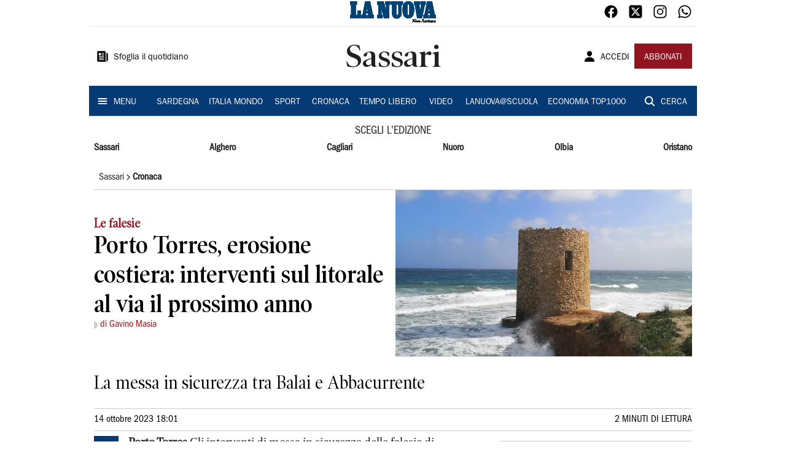

--- FILE ---
content_type: text/html; charset=utf-8
request_url: https://www.lanuovasardegna.it/sassari/cronaca/2023/10/14/news/porto-torres-erosione-costiera-interventi-sul-litorale-al-via-il-prossimo-anno-1.100401948
body_size: 21084
content:
<!DOCTYPE html><html lang="it"><head><meta charSet="utf-8"/><title>Porto Torres, erosione costiera: interventi sul litorale al via il prossimo anno  - La Nuova Sardegna</title><meta name="description" content="La messa in sicurezza tra  Balai e Abbacurrente"/><link rel="canonical" href="https://www.lanuovasardegna.it/sassari/cronaca/2023/10/14/news/porto-torres-erosione-costiera-interventi-sul-litorale-al-via-il-prossimo-anno-1.100401948"/><meta name="viewport" content="width=device-width, initial-scale=1"/><meta name="theme-color" content="#000000"/><meta property="og:site_name" content="La Nuova Sardegna"/><meta property="og:type" content="article"/><meta property="og:title" content="Porto Torres, erosione costiera: interventi sul litorale al via il prossimo anno "/><meta property="og:description" content="La messa in sicurezza tra  Balai e Abbacurrente"/><meta property="og:image" content="https://api-sites-prd.saegroup.abinsula.com/api/social/image/contentid/policy:1.100401946:1697299243/image.jpg"/><meta property="og:url" content="https://www.lanuovasardegna.it/sassari/cronaca/2023/10/14/news/porto-torres-erosione-costiera-interventi-sul-litorale-al-via-il-prossimo-anno-1.100401948"/><meta name="twitter:card" content="summary_large_image"/><meta name="twitter:image" content="https://api-sites-prd.saegroup.abinsula.com/api/social/image/contentid/policy:1.100401946:1697299243/image.jpg"/><meta name="twitter:site" content="@lanuovasardegna"/><meta name="twitter:title" content="Porto Torres, erosione costiera: interventi sul litorale al via il prossimo anno  La Nuova Sardegna"/><meta name="twitter:description" content="La messa in sicurezza tra  Balai e Abbacurrente"/><meta name="twitter:url" content="https://www.lanuovasardegna.it/sassari/cronaca/2023/10/14/news/porto-torres-erosione-costiera-interventi-sul-litorale-al-via-il-prossimo-anno-1.100401948"/><script type="application/ld+json">{"@context":"https://schema.org","@type":"Article","mainEntityOfPage":{"@type":"WebPage","@id":"https://www.lanuovasardegna.it/sassari/cronaca/2023/10/14/news/porto-torres-erosione-costiera-interventi-sul-litorale-al-via-il-prossimo-anno-1.100401948"},"headline":"Porto Torres, erosione costiera: interventi sul litorale al via il prossimo anno ","description":"La messa in sicurezza tra  Balai e Abbacurrente","image":"https://api-sites-prd.saegroup.abinsula.com/api/social/image/contentid/policy:1.100401946:1697299243/image.jpg","author":[{"@type":"Person","name":"di Gavino Masia"}],"publisher":{"@type":"Organization","name":"La Nuova Sardegna","logo":{"@type":"ImageObject","url":"https://www.lanuovasardegna.it/favicon/android-chrome-192x192.png"}},"datePublished":"2023-10-14T16:01:28Z","dateModified":"2023-10-14T16:01:28Z","isAccessibleForFree":true}</script><meta name="tags" content=""/><meta name="type" content=""/><link rel="preload" as="image" imageSrcSet="https://api-sites-prd.saegroup.abinsula.com/api/media/image/contentid/policy:1.100401946:1697299243/image.jpg?f=detail_558&amp;h=720&amp;w=1280&amp;$p$f$h$w=a952e14 640w, https://api-sites-prd.saegroup.abinsula.com/api/media/image/contentid/policy:1.100401946:1697299243/image.jpg?f=detail_558&amp;h=720&amp;w=1280&amp;$p$f$h$w=a952e14 750w, https://api-sites-prd.saegroup.abinsula.com/api/media/image/contentid/policy:1.100401946:1697299243/image.jpg?f=detail_558&amp;h=720&amp;w=1280&amp;$p$f$h$w=a952e14 828w, https://api-sites-prd.saegroup.abinsula.com/api/media/image/contentid/policy:1.100401946:1697299243/image.jpg?f=detail_558&amp;h=720&amp;w=1280&amp;$p$f$h$w=a952e14 1080w, https://api-sites-prd.saegroup.abinsula.com/api/media/image/contentid/policy:1.100401946:1697299243/image.jpg?f=detail_558&amp;h=720&amp;w=1280&amp;$p$f$h$w=a952e14 1200w, https://api-sites-prd.saegroup.abinsula.com/api/media/image/contentid/policy:1.100401946:1697299243/image.jpg?f=detail_558&amp;h=720&amp;w=1280&amp;$p$f$h$w=a952e14 1920w, https://api-sites-prd.saegroup.abinsula.com/api/media/image/contentid/policy:1.100401946:1697299243/image.jpg?f=detail_558&amp;h=720&amp;w=1280&amp;$p$f$h$w=a952e14 2048w, https://api-sites-prd.saegroup.abinsula.com/api/media/image/contentid/policy:1.100401946:1697299243/image.jpg?f=detail_558&amp;h=720&amp;w=1280&amp;$p$f$h$w=a952e14 3840w" imageSizes="100vw"/><meta name="next-head-count" content="22"/><link rel="dns-prefetch" href="https://api-sites-prd.saegroup.abinsula.com"/><link rel="dns-prefetch" href="http://cdn.iubenda.com"/><link rel="preload" href="/fonts/Utopia/Utopia-Regular.otf" as="font" type="font/otf" crossorigin="anonymous"/><link rel="preload" href="/fonts/ITCFranklinGothicStd/ITCFranklinGothicStd-Book.otf" as="font" type="font/otf" crossorigin="anonymous"/><link rel="preload" href="/fonts/ITCFranklinGothicStd/ITC_Franklin_Gothic_Book_Condensed.otf" as="font" type="font/otf" crossorigin="anonymous"/><link rel="preload" href="/fonts/PoynterOldstyleDisplay/PoynterOldstyleDisplay-SemiBold.ttf" as="font" type="font/ttf" crossorigin="anonymous"/><link rel="preload" href="/fonts/PoynterOldstyleDisplay/PoynterOldstyleDisplay-NarRoman.ttf" as="font" type="font/ttf" crossorigin="anonymous"/><link rel="preload" href="/fonts/PoynterOldstyleDisplay/PoynterOldstyleDisplay-NarSemiBd.ttf" as="font" type="font/ttf" crossorigin="anonymous"/><link rel="preload" href="/fonts/PoynterOldstyleDisplay/PoynterOldstyleDisplay-NarBold.ttf" as="font" type="font/ttf" crossorigin="anonymous"/><link rel="preload" as="style" href="https://assets.evolutionadv.it/lanuovasardegna_it/lanuovasardegna_it_CLS.css"/><link rel="preload" as="style" href="/vendor/cls.css"/><meta name="theme-color" content="#063A74"/><link rel="shortcut icon" href="/favicon/favicon.ico"/><link rel="apple-touch-icon" sizes="180x180" href="/favicon/apple-touch-icon.png"/><link rel="icon" type="image/png" sizes="32x32" href="/favicon/favicon-32x32.png"/><link rel="icon" type="image/png" sizes="16x16" href="/favicon/favicon-16x16.png"/><link rel="manifest" href="/favicon/site.webmanifest"/><link rel="manifest" href="/favicon/browserconfig.xml"/><meta name="msapplication-TileColor" content="#da532c"/><meta name="theme-color" content="#ffffff"/><meta name="next-font-preconnect"/><link rel="preload" href="/_next/static/css/d012f1ba6bf572db.css" as="style"/><link rel="stylesheet" href="/_next/static/css/d012f1ba6bf572db.css" data-n-g=""/><noscript data-n-css=""></noscript><script defer="" nomodule="" src="/_next/static/chunks/polyfills-5cd94c89d3acac5f.js"></script><script defer="" src="/_next/static/chunks/c7773329.c315a112812126f7.js"></script><script defer="" src="/_next/static/chunks/7739-330e63c538651960.js"></script><script defer="" src="/_next/static/chunks/4257-41167747ae19b385.js"></script><script defer="" src="/_next/static/chunks/1264-7a70b19481011be2.js"></script><script defer="" src="/_next/static/chunks/3500.0f404e128aaf0425.js"></script><script defer="" src="/_next/static/chunks/4860.7d2b5f2493af63ea.js"></script><script defer="" src="/_next/static/chunks/8230.a5dd9fb797c613d8.js"></script><script defer="" src="/_next/static/chunks/7525-e415a64225f7ae98.js"></script><script defer="" src="/_next/static/chunks/2349-b3aeee4d8ee2f532.js"></script><script defer="" src="/_next/static/chunks/4312-6e10f9c0fec0db01.js"></script><script defer="" src="/_next/static/chunks/9669-49abdba803541e70.js"></script><script defer="" src="/_next/static/chunks/7875-6c375dcd0a4bcd72.js"></script><script defer="" src="/_next/static/chunks/6066-a0458d85fa319e59.js"></script><script defer="" src="/_next/static/chunks/7720-e2185539e45b32ae.js"></script><script defer="" src="/_next/static/chunks/5561-430f2351bb3a1997.js"></script><script defer="" src="/_next/static/chunks/2811-0744311c6adb6f49.js"></script><script defer="" src="/_next/static/chunks/9273-eb8f126b7e2a436b.js"></script><script defer="" src="/_next/static/chunks/8136-21294d4c1072d0c0.js"></script><script defer="" src="/_next/static/chunks/2740-2c81eae8e738a2ae.js"></script><script defer="" src="/_next/static/chunks/5145.dcbe26c90d90fde2.js"></script><script defer="" src="/_next/static/chunks/8547.7a242ce3a7945cde.js"></script><script defer="" src="/_next/static/chunks/965.3d114b00d965fb6d.js"></script><script defer="" src="/_next/static/chunks/5744.9af79a581d04f600.js"></script><script src="/_next/static/chunks/webpack-3c93083903d2ebad.js" defer=""></script><script src="/_next/static/chunks/framework-9cf46cf0fe8d1146.js" defer=""></script><script src="/_next/static/chunks/main-d07e08b5bb7411a4.js" defer=""></script><script src="/_next/static/chunks/pages/_app-6c3c72b1f8ddfb09.js" defer=""></script><script src="/_next/static/chunks/pages/%5Bedition%5D/%5Bsection%5D/%5B...slug%5D-52191bcabf2d6880.js" defer=""></script><script src="/_next/static/kv97ZkzZB8hSwuoLvwZS8/_buildManifest.js" defer=""></script><script src="/_next/static/kv97ZkzZB8hSwuoLvwZS8/_ssgManifest.js" defer=""></script><script src="/_next/static/kv97ZkzZB8hSwuoLvwZS8/_middlewareManifest.js" defer=""></script></head><body><div id="__next"><div id="adv-Position3"></div><div id="adv-Top"></div><style data-emotion="css 4niht">.css-4niht{width:100%;margin-left:auto;box-sizing:border-box;margin-right:auto;display:block;background-color:#ffffff;}@media (min-width:990px){.css-4niht{max-width:990px;}}</style><header class="MuiContainer-root MuiContainer-maxWidthLg MuiContainer-disableGutters css-4niht"><h1 style="margin:0;height:1px;width:1px;position:absolute;clip:rect(0,0,0,0);overflow:hidden">La Nuova Sardegna</h1><style data-emotion="css gmrggp">.css-gmrggp{display:-webkit-box;display:-webkit-flex;display:-ms-flexbox;display:flex;-webkit-flex-direction:row;-ms-flex-direction:row;flex-direction:row;-webkit-align-items:center;-webkit-box-align:center;-ms-flex-align:center;align-items:center;border-bottom:1px solid;border-color:#e6e6e6;-webkit-box-flex-wrap:wrap;-webkit-flex-wrap:wrap;-ms-flex-wrap:wrap;flex-wrap:wrap;height:44px;padding-left:8px;padding-right:8px;}</style><div class="MuiStack-root css-gmrggp"><style data-emotion="css dintrd">.css-dintrd{width:25%;-webkit-box-pack:start;-ms-flex-pack:start;-webkit-justify-content:flex-start;justify-content:flex-start;-webkit-align-items:center;-webkit-box-align:center;-ms-flex-align:center;align-items:center;display:-webkit-box;display:-webkit-flex;display:-ms-flexbox;display:flex;}</style><div class="MuiBox-root css-dintrd"></div><style data-emotion="css o0q02a">.css-o0q02a{width:50%;-webkit-box-pack:center;-ms-flex-pack:center;-webkit-justify-content:center;justify-content:center;-webkit-align-items:center;-webkit-box-align:center;-ms-flex-align:center;align-items:center;display:-webkit-box;display:-webkit-flex;display:-ms-flexbox;display:flex;}</style><div class="MuiBox-root css-o0q02a"><a style="text-decoration:none" href="https://www.lanuovasardegna.it" target="_self"></a></div><style data-emotion="css 1axztkq">.css-1axztkq{width:25%;-webkit-box-pack:end;-ms-flex-pack:end;-webkit-justify-content:flex-end;justify-content:flex-end;-webkit-align-items:center;-webkit-box-align:center;-ms-flex-align:center;align-items:center;display:-webkit-box;display:-webkit-flex;display:-ms-flexbox;display:flex;}</style><div class="MuiBox-root css-1axztkq"><style data-emotion="css 1t62lt9">.css-1t62lt9{display:-webkit-box;display:-webkit-flex;display:-ms-flexbox;display:flex;-webkit-flex-direction:row;-ms-flex-direction:row;flex-direction:row;}.css-1t62lt9>:not(style)+:not(style){margin:0;margin-left:16px;}</style><div class="MuiStack-root css-1t62lt9"><a style="text-decoration:none" href="https://www.facebook.com/lanuovasardegna" target="_self"><svg stroke="currentColor" fill="currentColor" stroke-width="0" viewBox="0 0 512 512" color="black" font-size="24" style="color:black" height="1em" width="1em" xmlns="http://www.w3.org/2000/svg"><path fill-rule="evenodd" d="M480 257.35c0-123.7-100.3-224-224-224s-224 100.3-224 224c0 111.8 81.9 204.47 189 221.29V322.12h-56.89v-64.77H221V208c0-56.13 33.45-87.16 84.61-87.16 24.51 0 50.15 4.38 50.15 4.38v55.13H327.5c-27.81 0-36.51 17.26-36.51 35v42h62.12l-9.92 64.77H291v156.54c107.1-16.81 189-109.48 189-221.31z"></path></svg></a><a style="text-decoration:none" href="https://twitter.com/lanuovasardegna" target="_self"><svg stroke="currentColor" fill="currentColor" stroke-width="0" viewBox="0 0 448 512" color="black" font-size="24" style="color:black" height="1em" width="1em" xmlns="http://www.w3.org/2000/svg"><path d="M64 32C28.7 32 0 60.7 0 96V416c0 35.3 28.7 64 64 64H384c35.3 0 64-28.7 64-64V96c0-35.3-28.7-64-64-64H64zm297.1 84L257.3 234.6 379.4 396H283.8L209 298.1 123.3 396H75.8l111-126.9L69.7 116h98l67.7 89.5L313.6 116h47.5zM323.3 367.6L153.4 142.9H125.1L296.9 367.6h26.3z"></path></svg></a><a style="text-decoration:none" href="https://www.instagram.com/lanuovasardegna/" target="_self"><svg stroke="currentColor" fill="currentColor" stroke-width="0" viewBox="0 0 512 512" color="black" font-size="24" style="color:black" height="1em" width="1em" xmlns="http://www.w3.org/2000/svg"><path d="M349.33 69.33a93.62 93.62 0 0193.34 93.34v186.66a93.62 93.62 0 01-93.34 93.34H162.67a93.62 93.62 0 01-93.34-93.34V162.67a93.62 93.62 0 0193.34-93.34h186.66m0-37.33H162.67C90.8 32 32 90.8 32 162.67v186.66C32 421.2 90.8 480 162.67 480h186.66C421.2 480 480 421.2 480 349.33V162.67C480 90.8 421.2 32 349.33 32z"></path><path d="M377.33 162.67a28 28 0 1128-28 27.94 27.94 0 01-28 28zM256 181.33A74.67 74.67 0 11181.33 256 74.75 74.75 0 01256 181.33m0-37.33a112 112 0 10112 112 112 112 0 00-112-112z"></path></svg></a><a style="text-decoration:none" href="https://whatsapp.com/channel/0029VaDGcL06mYPIPQkXb42b" target="_self"><svg stroke="currentColor" fill="currentColor" stroke-width="0" viewBox="0 0 512 512" color="black" font-size="24" style="color:black" height="1em" width="1em" xmlns="http://www.w3.org/2000/svg"><path fill-rule="evenodd" d="M414.73 97.1A222.14 222.14 0 00256.94 32C134 32 33.92 131.58 33.87 254a220.61 220.61 0 0029.78 111L32 480l118.25-30.87a223.63 223.63 0 00106.6 27h.09c122.93 0 223-99.59 223.06-222A220.18 220.18 0 00414.73 97.1zM256.94 438.66h-.08a185.75 185.75 0 01-94.36-25.72l-6.77-4-70.17 18.32 18.73-68.09-4.41-7A183.46 183.46 0 0171.53 254c0-101.73 83.21-184.5 185.48-184.5a185 185 0 01185.33 184.64c-.04 101.74-83.21 184.52-185.4 184.52zm101.69-138.19c-5.57-2.78-33-16.2-38.08-18.05s-8.83-2.78-12.54 2.78-14.4 18-17.65 21.75-6.5 4.16-12.07 1.38-23.54-8.63-44.83-27.53c-16.57-14.71-27.75-32.87-31-38.42s-.35-8.56 2.44-11.32c2.51-2.49 5.57-6.48 8.36-9.72s3.72-5.56 5.57-9.26.93-6.94-.46-9.71-12.54-30.08-17.18-41.19c-4.53-10.82-9.12-9.35-12.54-9.52-3.25-.16-7-.2-10.69-.2a20.53 20.53 0 00-14.86 6.94c-5.11 5.56-19.51 19-19.51 46.28s20 53.68 22.76 57.38 39.3 59.73 95.21 83.76a323.11 323.11 0 0031.78 11.68c13.35 4.22 25.5 3.63 35.1 2.2 10.71-1.59 33-13.42 37.63-26.38s4.64-24.06 3.25-26.37-5.11-3.71-10.69-6.48z"></path></svg></a></div></div></div><style data-emotion="css kk4ivl">.css-kk4ivl{display:-webkit-box;display:-webkit-flex;display:-ms-flexbox;display:flex;-webkit-flex-direction:row;-ms-flex-direction:row;flex-direction:row;-webkit-align-items:center;-webkit-box-align:center;-ms-flex-align:center;align-items:center;border-bottom:1px solid;border-color:#e6e6e6;height:96px;padding-left:8px;padding-right:8px;}</style><div class="MuiStack-root css-kk4ivl"><div class="MuiBox-root css-dintrd"><style data-emotion="css os8vzk">.css-os8vzk{font-family:ITCFranklinGothicStd-Book,Franklin_Gothic_Book,PoynterOldstyleDisplay-SemiBold,PoynterOldstyleDisplay-NarSemiBd,PoynterOldstyleDisplay-NarRoman,PoynterOldstyleDisplay-NarBold,Utopia-Regular;font-weight:500;font-size:0.875rem;line-height:1.75;text-transform:uppercase;min-width:64px;padding:6px 8px;border-radius:4px;-webkit-transition:background-color 250ms cubic-bezier(0.4, 0, 0.2, 1) 0ms,box-shadow 250ms cubic-bezier(0.4, 0, 0.2, 1) 0ms,border-color 250ms cubic-bezier(0.4, 0, 0.2, 1) 0ms,color 250ms cubic-bezier(0.4, 0, 0.2, 1) 0ms;transition:background-color 250ms cubic-bezier(0.4, 0, 0.2, 1) 0ms,box-shadow 250ms cubic-bezier(0.4, 0, 0.2, 1) 0ms,border-color 250ms cubic-bezier(0.4, 0, 0.2, 1) 0ms,color 250ms cubic-bezier(0.4, 0, 0.2, 1) 0ms;color:#000000;box-shadow:none;font-family:ITCFranklinGothicStd-Book;border-radius:0;}.css-os8vzk:hover{-webkit-text-decoration:none;text-decoration:none;background-color:rgba(0, 0, 0, 0.04);}@media (hover: none){.css-os8vzk:hover{background-color:transparent;}}.css-os8vzk.Mui-disabled{color:rgba(0, 0, 0, 0.26);}.css-os8vzk:hover{box-shadow:none;}.css-os8vzk.Mui-focusVisible{box-shadow:none;}.css-os8vzk:active{box-shadow:none;}.css-os8vzk.Mui-disabled{box-shadow:none;}</style><style data-emotion="css cwwmzq">.css-cwwmzq{display:-webkit-inline-box;display:-webkit-inline-flex;display:-ms-inline-flexbox;display:inline-flex;-webkit-align-items:center;-webkit-box-align:center;-ms-flex-align:center;align-items:center;-webkit-box-pack:center;-ms-flex-pack:center;-webkit-justify-content:center;justify-content:center;position:relative;box-sizing:border-box;-webkit-tap-highlight-color:transparent;background-color:transparent;outline:0;border:0;margin:0;border-radius:0;padding:0;cursor:pointer;-webkit-user-select:none;-moz-user-select:none;-ms-user-select:none;user-select:none;vertical-align:middle;-moz-appearance:none;-webkit-appearance:none;-webkit-text-decoration:none;text-decoration:none;color:inherit;font-family:ITCFranklinGothicStd-Book,Franklin_Gothic_Book,PoynterOldstyleDisplay-SemiBold,PoynterOldstyleDisplay-NarSemiBd,PoynterOldstyleDisplay-NarRoman,PoynterOldstyleDisplay-NarBold,Utopia-Regular;font-weight:500;font-size:0.875rem;line-height:1.75;text-transform:uppercase;min-width:64px;padding:6px 8px;border-radius:4px;-webkit-transition:background-color 250ms cubic-bezier(0.4, 0, 0.2, 1) 0ms,box-shadow 250ms cubic-bezier(0.4, 0, 0.2, 1) 0ms,border-color 250ms cubic-bezier(0.4, 0, 0.2, 1) 0ms,color 250ms cubic-bezier(0.4, 0, 0.2, 1) 0ms;transition:background-color 250ms cubic-bezier(0.4, 0, 0.2, 1) 0ms,box-shadow 250ms cubic-bezier(0.4, 0, 0.2, 1) 0ms,border-color 250ms cubic-bezier(0.4, 0, 0.2, 1) 0ms,color 250ms cubic-bezier(0.4, 0, 0.2, 1) 0ms;color:#000000;box-shadow:none;font-family:ITCFranklinGothicStd-Book;border-radius:0;}.css-cwwmzq::-moz-focus-inner{border-style:none;}.css-cwwmzq.Mui-disabled{pointer-events:none;cursor:default;}@media print{.css-cwwmzq{-webkit-print-color-adjust:exact;color-adjust:exact;}}.css-cwwmzq:hover{-webkit-text-decoration:none;text-decoration:none;background-color:rgba(0, 0, 0, 0.04);}@media (hover: none){.css-cwwmzq:hover{background-color:transparent;}}.css-cwwmzq.Mui-disabled{color:rgba(0, 0, 0, 0.26);}.css-cwwmzq:hover{box-shadow:none;}.css-cwwmzq.Mui-focusVisible{box-shadow:none;}.css-cwwmzq:active{box-shadow:none;}.css-cwwmzq.Mui-disabled{box-shadow:none;}</style><button class="MuiButtonBase-root MuiButton-root MuiButton-text MuiButton-textBlack MuiButton-sizeMedium MuiButton-textSizeMedium MuiButton-disableElevation MuiButton-root MuiButton-text MuiButton-textBlack MuiButton-sizeMedium MuiButton-textSizeMedium MuiButton-disableElevation css-cwwmzq" tabindex="0" type="button"><style data-emotion="css 1l6c7y9">.css-1l6c7y9{display:inherit;margin-right:8px;margin-left:-4px;}.css-1l6c7y9>*:nth-of-type(1){font-size:20px;}</style><span class="MuiButton-startIcon MuiButton-iconSizeMedium css-1l6c7y9"><svg stroke="currentColor" fill="currentColor" stroke-width="0" viewBox="0 0 512 512" height="1em" width="1em" xmlns="http://www.w3.org/2000/svg"><path d="M439.91 112h-23.82a.09.09 0 00-.09.09V416a32 32 0 0032 32 32 32 0 0032-32V152.09A40.09 40.09 0 00439.91 112z"></path><path d="M384 416V72a40 40 0 00-40-40H72a40 40 0 00-40 40v352a56 56 0 0056 56h342.85a1.14 1.14 0 001.15-1.15 1.14 1.14 0 00-.85-1.1A64.11 64.11 0 01384 416zM96 128a16 16 0 0116-16h64a16 16 0 0116 16v64a16 16 0 01-16 16h-64a16 16 0 01-16-16zm208 272H112.45c-8.61 0-16-6.62-16.43-15.23A16 16 0 01112 368h191.55c8.61 0 16 6.62 16.43 15.23A16 16 0 01304 400zm0-64H112.45c-8.61 0-16-6.62-16.43-15.23A16 16 0 01112 304h191.55c8.61 0 16 6.62 16.43 15.23A16 16 0 01304 336zm0-64H112.45c-8.61 0-16-6.62-16.43-15.23A16 16 0 01112 240h191.55c8.61 0 16 6.62 16.43 15.23A16 16 0 01304 272zm0-64h-63.55c-8.61 0-16-6.62-16.43-15.23A16 16 0 01240 176h63.55c8.61 0 16 6.62 16.43 15.23A16 16 0 01304 208zm0-64h-63.55c-8.61 0-16-6.62-16.43-15.23A16 16 0 01240 112h63.55c8.61 0 16 6.62 16.43 15.23A16 16 0 01304 144z"></path></svg></span><style data-emotion="css 4md08z">.css-4md08z{margin:0;font-family:ITCFranklinGothicStd-Book,Franklin_Gothic_Book,PoynterOldstyleDisplay-SemiBold,PoynterOldstyleDisplay-NarSemiBd,PoynterOldstyleDisplay-NarRoman,PoynterOldstyleDisplay-NarBold,Utopia-Regular;font-weight:500;font-size:0.875rem;line-height:1.75;text-transform:uppercase;font-family:PoynterOldstyleDisplay-NarRoman;margin-bottom:0px;margin-top:5px;font-family:ITCFranklinGothicStd-Book;text-transform:none;-webkit-text-decoration:none;text-decoration:none;}</style><a class="MuiTypography-root MuiTypography-button css-4md08z" href="https://webreader-prd.saegroup.abinsula.com/LNNS">Sfoglia il quotidiano</a></button></div><div class="MuiBox-root css-o0q02a"><style data-emotion="css h5w9af">.css-h5w9af{margin:0;font-size:2.0625rem;detail:43px;font-family:ITCFranklinGothicStd-Book,Franklin_Gothic_Book,PoynterOldstyleDisplay-SemiBold,PoynterOldstyleDisplay-NarSemiBd,PoynterOldstyleDisplay-NarRoman,PoynterOldstyleDisplay-NarBold,Utopia-Regular;font-weight:400;line-height:1.167;font-family:PoynterOldstyleDisplay-NarRoman;font-family:PoynterOldstyleDisplay-SemiBold;}@media (min-width:600px){.css-h5w9af{font-size:2.7849rem;}}@media (min-width:900px){.css-h5w9af{font-size:2.9991rem;}}@media (min-width:990px){.css-h5w9af{font-size:3.2134rem;}}</style><h3 class="MuiTypography-root MuiTypography-h3 css-h5w9af">Sassari</h3></div><div class="MuiBox-root css-1axztkq"><style data-emotion="css 1ialerq">.css-1ialerq{display:-webkit-box;display:-webkit-flex;display:-ms-flexbox;display:flex;-webkit-flex-direction:row;-ms-flex-direction:row;flex-direction:row;-webkit-align-items:center;-webkit-box-align:center;-ms-flex-align:center;align-items:center;-webkit-box-pack:justify;-webkit-justify-content:space-between;justify-content:space-between;}</style><div class="MuiStack-root css-1ialerq"><button class="MuiButtonBase-root MuiButton-root MuiButton-text MuiButton-textBlack MuiButton-sizeMedium MuiButton-textSizeMedium MuiButton-disableElevation MuiButton-root MuiButton-text MuiButton-textBlack MuiButton-sizeMedium MuiButton-textSizeMedium MuiButton-disableElevation css-cwwmzq" tabindex="0" type="button"><span class="MuiButton-startIcon MuiButton-iconSizeMedium css-1l6c7y9"><svg stroke="currentColor" fill="currentColor" stroke-width="0" viewBox="0 0 512 512" height="1em" width="1em" xmlns="http://www.w3.org/2000/svg"><path d="M332.64 64.58C313.18 43.57 286 32 256 32c-30.16 0-57.43 11.5-76.8 32.38-19.58 21.11-29.12 49.8-26.88 80.78C156.76 206.28 203.27 256 256 256s99.16-49.71 103.67-110.82c2.27-30.7-7.33-59.33-27.03-80.6zM432 480H80a31 31 0 01-24.2-11.13c-6.5-7.77-9.12-18.38-7.18-29.11C57.06 392.94 83.4 353.61 124.8 326c36.78-24.51 83.37-38 131.2-38s94.42 13.5 131.2 38c41.4 27.6 67.74 66.93 76.18 113.75 1.94 10.73-.68 21.34-7.18 29.11A31 31 0 01432 480z"></path></svg></span><a class="MuiTypography-root MuiTypography-button css-4md08z" href="/api/auth/login?returnTo=/sassari/cronaca/2023/10/14/news/porto-torres-erosione-costiera-interventi-sul-litorale-al-via-il-prossimo-anno-1.100401948">ACCEDI</a></button><style data-emotion="css 1ab13xs">.css-1ab13xs{font-family:ITCFranklinGothicStd-Book,Franklin_Gothic_Book,PoynterOldstyleDisplay-SemiBold,PoynterOldstyleDisplay-NarSemiBd,PoynterOldstyleDisplay-NarRoman,PoynterOldstyleDisplay-NarBold,Utopia-Regular;font-weight:500;font-size:0.875rem;line-height:1.75;text-transform:uppercase;min-width:64px;padding:6px 16px;border-radius:4px;-webkit-transition:background-color 250ms cubic-bezier(0.4, 0, 0.2, 1) 0ms,box-shadow 250ms cubic-bezier(0.4, 0, 0.2, 1) 0ms,border-color 250ms cubic-bezier(0.4, 0, 0.2, 1) 0ms,color 250ms cubic-bezier(0.4, 0, 0.2, 1) 0ms;transition:background-color 250ms cubic-bezier(0.4, 0, 0.2, 1) 0ms,box-shadow 250ms cubic-bezier(0.4, 0, 0.2, 1) 0ms,border-color 250ms cubic-bezier(0.4, 0, 0.2, 1) 0ms,color 250ms cubic-bezier(0.4, 0, 0.2, 1) 0ms;color:#fff;background-color:#921421;box-shadow:0px 3px 1px -2px rgba(0,0,0,0.2),0px 2px 2px 0px rgba(0,0,0,0.14),0px 1px 5px 0px rgba(0,0,0,0.12);box-shadow:none;font-family:ITCFranklinGothicStd-Book;border-radius:0;}.css-1ab13xs:hover{-webkit-text-decoration:none;text-decoration:none;background-color:rgb(102, 14, 23);box-shadow:0px 2px 4px -1px rgba(0,0,0,0.2),0px 4px 5px 0px rgba(0,0,0,0.14),0px 1px 10px 0px rgba(0,0,0,0.12);}@media (hover: none){.css-1ab13xs:hover{background-color:#921421;}}.css-1ab13xs:active{box-shadow:0px 5px 5px -3px rgba(0,0,0,0.2),0px 8px 10px 1px rgba(0,0,0,0.14),0px 3px 14px 2px rgba(0,0,0,0.12);}.css-1ab13xs.Mui-focusVisible{box-shadow:0px 3px 5px -1px rgba(0,0,0,0.2),0px 6px 10px 0px rgba(0,0,0,0.14),0px 1px 18px 0px rgba(0,0,0,0.12);}.css-1ab13xs.Mui-disabled{color:rgba(0, 0, 0, 0.26);box-shadow:none;background-color:rgba(0, 0, 0, 0.12);}.css-1ab13xs:hover{box-shadow:none;}.css-1ab13xs.Mui-focusVisible{box-shadow:none;}.css-1ab13xs:active{box-shadow:none;}.css-1ab13xs.Mui-disabled{box-shadow:none;}</style><style data-emotion="css 8iu28r">.css-8iu28r{display:-webkit-inline-box;display:-webkit-inline-flex;display:-ms-inline-flexbox;display:inline-flex;-webkit-align-items:center;-webkit-box-align:center;-ms-flex-align:center;align-items:center;-webkit-box-pack:center;-ms-flex-pack:center;-webkit-justify-content:center;justify-content:center;position:relative;box-sizing:border-box;-webkit-tap-highlight-color:transparent;background-color:transparent;outline:0;border:0;margin:0;border-radius:0;padding:0;cursor:pointer;-webkit-user-select:none;-moz-user-select:none;-ms-user-select:none;user-select:none;vertical-align:middle;-moz-appearance:none;-webkit-appearance:none;-webkit-text-decoration:none;text-decoration:none;color:inherit;font-family:ITCFranklinGothicStd-Book,Franklin_Gothic_Book,PoynterOldstyleDisplay-SemiBold,PoynterOldstyleDisplay-NarSemiBd,PoynterOldstyleDisplay-NarRoman,PoynterOldstyleDisplay-NarBold,Utopia-Regular;font-weight:500;font-size:0.875rem;line-height:1.75;text-transform:uppercase;min-width:64px;padding:6px 16px;border-radius:4px;-webkit-transition:background-color 250ms cubic-bezier(0.4, 0, 0.2, 1) 0ms,box-shadow 250ms cubic-bezier(0.4, 0, 0.2, 1) 0ms,border-color 250ms cubic-bezier(0.4, 0, 0.2, 1) 0ms,color 250ms cubic-bezier(0.4, 0, 0.2, 1) 0ms;transition:background-color 250ms cubic-bezier(0.4, 0, 0.2, 1) 0ms,box-shadow 250ms cubic-bezier(0.4, 0, 0.2, 1) 0ms,border-color 250ms cubic-bezier(0.4, 0, 0.2, 1) 0ms,color 250ms cubic-bezier(0.4, 0, 0.2, 1) 0ms;color:#fff;background-color:#921421;box-shadow:0px 3px 1px -2px rgba(0,0,0,0.2),0px 2px 2px 0px rgba(0,0,0,0.14),0px 1px 5px 0px rgba(0,0,0,0.12);box-shadow:none;font-family:ITCFranklinGothicStd-Book;border-radius:0;}.css-8iu28r::-moz-focus-inner{border-style:none;}.css-8iu28r.Mui-disabled{pointer-events:none;cursor:default;}@media print{.css-8iu28r{-webkit-print-color-adjust:exact;color-adjust:exact;}}.css-8iu28r:hover{-webkit-text-decoration:none;text-decoration:none;background-color:rgb(102, 14, 23);box-shadow:0px 2px 4px -1px rgba(0,0,0,0.2),0px 4px 5px 0px rgba(0,0,0,0.14),0px 1px 10px 0px rgba(0,0,0,0.12);}@media (hover: none){.css-8iu28r:hover{background-color:#921421;}}.css-8iu28r:active{box-shadow:0px 5px 5px -3px rgba(0,0,0,0.2),0px 8px 10px 1px rgba(0,0,0,0.14),0px 3px 14px 2px rgba(0,0,0,0.12);}.css-8iu28r.Mui-focusVisible{box-shadow:0px 3px 5px -1px rgba(0,0,0,0.2),0px 6px 10px 0px rgba(0,0,0,0.14),0px 1px 18px 0px rgba(0,0,0,0.12);}.css-8iu28r.Mui-disabled{color:rgba(0, 0, 0, 0.26);box-shadow:none;background-color:rgba(0, 0, 0, 0.12);}.css-8iu28r:hover{box-shadow:none;}.css-8iu28r.Mui-focusVisible{box-shadow:none;}.css-8iu28r:active{box-shadow:none;}.css-8iu28r.Mui-disabled{box-shadow:none;}</style><button class="MuiButtonBase-root MuiButton-root MuiButton-contained MuiButton-containedSecondary MuiButton-sizeMedium MuiButton-containedSizeMedium MuiButton-disableElevation MuiButton-root MuiButton-contained MuiButton-containedSecondary MuiButton-sizeMedium MuiButton-containedSizeMedium MuiButton-disableElevation css-8iu28r" tabindex="0" type="button"><a class="MuiTypography-root MuiTypography-button css-4md08z" href="https://paywall-crm-prd.saegroup.abinsula.com/la-nuova-sardegna/abbonamenti">ABBONATI</a></button></div></div></div><style data-emotion="css 131k5dz">.css-131k5dz{display:-webkit-box;display:-webkit-flex;display:-ms-flexbox;display:flex;-webkit-flex-direction:row;-ms-flex-direction:row;flex-direction:row;-webkit-box-pack:justify;-webkit-justify-content:space-between;justify-content:space-between;-webkit-align-items:center;-webkit-box-align:center;-ms-flex-align:center;align-items:center;border-bottom:1px solid;border-color:#e6e6e6;background-color:#063A74;padding:8px;padding-top:4px;padding-bottom:4px;}</style><nav class="MuiStack-root css-131k5dz"><style data-emotion="css mjijkf">.css-mjijkf{font-family:ITCFranklinGothicStd-Book,Franklin_Gothic_Book,PoynterOldstyleDisplay-SemiBold,PoynterOldstyleDisplay-NarSemiBd,PoynterOldstyleDisplay-NarRoman,PoynterOldstyleDisplay-NarBold,Utopia-Regular;font-weight:500;font-size:0.875rem;line-height:1.75;text-transform:uppercase;min-width:64px;padding:6px 8px;border-radius:4px;-webkit-transition:background-color 250ms cubic-bezier(0.4, 0, 0.2, 1) 0ms,box-shadow 250ms cubic-bezier(0.4, 0, 0.2, 1) 0ms,border-color 250ms cubic-bezier(0.4, 0, 0.2, 1) 0ms,color 250ms cubic-bezier(0.4, 0, 0.2, 1) 0ms;transition:background-color 250ms cubic-bezier(0.4, 0, 0.2, 1) 0ms,box-shadow 250ms cubic-bezier(0.4, 0, 0.2, 1) 0ms,border-color 250ms cubic-bezier(0.4, 0, 0.2, 1) 0ms,color 250ms cubic-bezier(0.4, 0, 0.2, 1) 0ms;color:#ffffff;box-shadow:none;font-family:ITCFranklinGothicStd-Book;border-radius:0;}.css-mjijkf:hover{-webkit-text-decoration:none;text-decoration:none;background-color:rgba(255, 255, 255, 0.04);}@media (hover: none){.css-mjijkf:hover{background-color:transparent;}}.css-mjijkf.Mui-disabled{color:rgba(0, 0, 0, 0.26);}.css-mjijkf:hover{box-shadow:none;}.css-mjijkf.Mui-focusVisible{box-shadow:none;}.css-mjijkf:active{box-shadow:none;}.css-mjijkf.Mui-disabled{box-shadow:none;}</style><style data-emotion="css 1vmsc13">.css-1vmsc13{display:-webkit-inline-box;display:-webkit-inline-flex;display:-ms-inline-flexbox;display:inline-flex;-webkit-align-items:center;-webkit-box-align:center;-ms-flex-align:center;align-items:center;-webkit-box-pack:center;-ms-flex-pack:center;-webkit-justify-content:center;justify-content:center;position:relative;box-sizing:border-box;-webkit-tap-highlight-color:transparent;background-color:transparent;outline:0;border:0;margin:0;border-radius:0;padding:0;cursor:pointer;-webkit-user-select:none;-moz-user-select:none;-ms-user-select:none;user-select:none;vertical-align:middle;-moz-appearance:none;-webkit-appearance:none;-webkit-text-decoration:none;text-decoration:none;color:inherit;font-family:ITCFranklinGothicStd-Book,Franklin_Gothic_Book,PoynterOldstyleDisplay-SemiBold,PoynterOldstyleDisplay-NarSemiBd,PoynterOldstyleDisplay-NarRoman,PoynterOldstyleDisplay-NarBold,Utopia-Regular;font-weight:500;font-size:0.875rem;line-height:1.75;text-transform:uppercase;min-width:64px;padding:6px 8px;border-radius:4px;-webkit-transition:background-color 250ms cubic-bezier(0.4, 0, 0.2, 1) 0ms,box-shadow 250ms cubic-bezier(0.4, 0, 0.2, 1) 0ms,border-color 250ms cubic-bezier(0.4, 0, 0.2, 1) 0ms,color 250ms cubic-bezier(0.4, 0, 0.2, 1) 0ms;transition:background-color 250ms cubic-bezier(0.4, 0, 0.2, 1) 0ms,box-shadow 250ms cubic-bezier(0.4, 0, 0.2, 1) 0ms,border-color 250ms cubic-bezier(0.4, 0, 0.2, 1) 0ms,color 250ms cubic-bezier(0.4, 0, 0.2, 1) 0ms;color:#ffffff;box-shadow:none;font-family:ITCFranklinGothicStd-Book;border-radius:0;}.css-1vmsc13::-moz-focus-inner{border-style:none;}.css-1vmsc13.Mui-disabled{pointer-events:none;cursor:default;}@media print{.css-1vmsc13{-webkit-print-color-adjust:exact;color-adjust:exact;}}.css-1vmsc13:hover{-webkit-text-decoration:none;text-decoration:none;background-color:rgba(255, 255, 255, 0.04);}@media (hover: none){.css-1vmsc13:hover{background-color:transparent;}}.css-1vmsc13.Mui-disabled{color:rgba(0, 0, 0, 0.26);}.css-1vmsc13:hover{box-shadow:none;}.css-1vmsc13.Mui-focusVisible{box-shadow:none;}.css-1vmsc13:active{box-shadow:none;}.css-1vmsc13.Mui-disabled{box-shadow:none;}</style><button class="MuiButtonBase-root MuiButton-root MuiButton-text MuiButton-textWhite MuiButton-sizeMedium MuiButton-textSizeMedium MuiButton-disableElevation MuiButton-root MuiButton-text MuiButton-textWhite MuiButton-sizeMedium MuiButton-textSizeMedium MuiButton-disableElevation css-1vmsc13" tabindex="0" type="button"><span class="MuiButton-startIcon MuiButton-iconSizeMedium css-1l6c7y9"><svg stroke="currentColor" fill="currentColor" stroke-width="0" viewBox="0 0 512 512" height="1em" width="1em" xmlns="http://www.w3.org/2000/svg"><path fill="none" stroke-linecap="round" stroke-miterlimit="10" stroke-width="48" d="M88 152h336M88 256h336M88 360h336"></path></svg></span><style data-emotion="css jihdyu">.css-jihdyu{margin:0;font-family:ITCFranklinGothicStd-Book,Franklin_Gothic_Book,PoynterOldstyleDisplay-SemiBold,PoynterOldstyleDisplay-NarSemiBd,PoynterOldstyleDisplay-NarRoman,PoynterOldstyleDisplay-NarBold,Utopia-Regular;font-weight:500;font-size:0.875rem;line-height:1.75;text-transform:uppercase;font-family:PoynterOldstyleDisplay-NarRoman;margin-bottom:0px;margin-top:5px;font-family:ITCFranklinGothicStd-Book;text-transform:none;}</style><span class="MuiTypography-root MuiTypography-button css-jihdyu">MENU</span></button><style data-emotion="css dk2d2">.css-dk2d2{-webkit-box-flex:1;-webkit-flex-grow:1;-ms-flex-positive:1;flex-grow:1;display:-webkit-box;display:-webkit-flex;display:-ms-flexbox;display:flex;-webkit-box-flex-wrap:wrap;-webkit-flex-wrap:wrap;-ms-flex-wrap:wrap;flex-wrap:wrap;-webkit-box-pack:center;-ms-flex-pack:center;-webkit-justify-content:center;justify-content:center;}</style><div class="MuiBox-root css-dk2d2"><button class="MuiButtonBase-root MuiButton-root MuiButton-text MuiButton-textWhite MuiButton-sizeMedium MuiButton-textSizeMedium MuiButton-disableElevation MuiButton-root MuiButton-text MuiButton-textWhite MuiButton-sizeMedium MuiButton-textSizeMedium MuiButton-disableElevation css-1vmsc13" tabindex="0" type="button"><a class="MuiTypography-root MuiTypography-button css-4md08z" href="/regione">SARDEGNA</a></button><button class="MuiButtonBase-root MuiButton-root MuiButton-text MuiButton-textWhite MuiButton-sizeMedium MuiButton-textSizeMedium MuiButton-disableElevation MuiButton-root MuiButton-text MuiButton-textWhite MuiButton-sizeMedium MuiButton-textSizeMedium MuiButton-disableElevation css-1vmsc13" tabindex="0" type="button"><a class="MuiTypography-root MuiTypography-button css-4md08z" href="/italia-mondo">ITALIA MONDO</a></button><button class="MuiButtonBase-root MuiButton-root MuiButton-text MuiButton-textWhite MuiButton-sizeMedium MuiButton-textSizeMedium MuiButton-disableElevation MuiButton-root MuiButton-text MuiButton-textWhite MuiButton-sizeMedium MuiButton-textSizeMedium MuiButton-disableElevation css-1vmsc13" tabindex="0" type="button"><a class="MuiTypography-root MuiTypography-button css-4md08z" href="/sport">SPORT</a></button><button class="MuiButtonBase-root MuiButton-root MuiButton-text MuiButton-textWhite MuiButton-sizeMedium MuiButton-textSizeMedium MuiButton-disableElevation MuiButton-root MuiButton-text MuiButton-textWhite MuiButton-sizeMedium MuiButton-textSizeMedium MuiButton-disableElevation css-1vmsc13" tabindex="0" type="button"><a class="MuiTypography-root MuiTypography-button css-4md08z" href="/sassari/cronaca">CRONACA</a></button><button class="MuiButtonBase-root MuiButton-root MuiButton-text MuiButton-textWhite MuiButton-sizeMedium MuiButton-textSizeMedium MuiButton-disableElevation MuiButton-root MuiButton-text MuiButton-textWhite MuiButton-sizeMedium MuiButton-textSizeMedium MuiButton-disableElevation css-1vmsc13" tabindex="0" type="button"><a class="MuiTypography-root MuiTypography-button css-4md08z" href="/tempo-libero">TEMPO LIBERO</a></button><button class="MuiButtonBase-root MuiButton-root MuiButton-text MuiButton-textWhite MuiButton-sizeMedium MuiButton-textSizeMedium MuiButton-disableElevation MuiButton-root MuiButton-text MuiButton-textWhite MuiButton-sizeMedium MuiButton-textSizeMedium MuiButton-disableElevation css-1vmsc13" tabindex="0" type="button"><a class="MuiTypography-root MuiTypography-button css-4md08z" href="/video">VIDEO</a></button><button class="MuiButtonBase-root MuiButton-root MuiButton-text MuiButton-textWhite MuiButton-sizeMedium MuiButton-textSizeMedium MuiButton-disableElevation MuiButton-root MuiButton-text MuiButton-textWhite MuiButton-sizeMedium MuiButton-textSizeMedium MuiButton-disableElevation css-1vmsc13" tabindex="0" type="button"><a class="MuiTypography-root MuiTypography-button css-4md08z" href="/speciale/speciale-scuola">LANUOVA@SCUOLA</a></button><button class="MuiButtonBase-root MuiButton-root MuiButton-text MuiButton-textWhite MuiButton-sizeMedium MuiButton-textSizeMedium MuiButton-disableElevation MuiButton-root MuiButton-text MuiButton-textWhite MuiButton-sizeMedium MuiButton-textSizeMedium MuiButton-disableElevation css-1vmsc13" tabindex="0" type="button"><a class="MuiTypography-root MuiTypography-button css-4md08z" href="/speciale/economia">ECONOMIA TOP1000</a></button></div><button class="MuiButtonBase-root MuiButton-root MuiButton-text MuiButton-textWhite MuiButton-sizeMedium MuiButton-textSizeMedium MuiButton-disableElevation MuiButton-root MuiButton-text MuiButton-textWhite MuiButton-sizeMedium MuiButton-textSizeMedium MuiButton-disableElevation css-1vmsc13" tabindex="0" type="button"><span class="MuiButton-startIcon MuiButton-iconSizeMedium css-1l6c7y9"><svg stroke="currentColor" fill="currentColor" stroke-width="0" viewBox="0 0 512 512" height="1em" width="1em" xmlns="http://www.w3.org/2000/svg"><path d="M456.69 421.39L362.6 327.3a173.81 173.81 0 0034.84-104.58C397.44 126.38 319.06 48 222.72 48S48 126.38 48 222.72s78.38 174.72 174.72 174.72A173.81 173.81 0 00327.3 362.6l94.09 94.09a25 25 0 0035.3-35.3zM97.92 222.72a124.8 124.8 0 11124.8 124.8 124.95 124.95 0 01-124.8-124.8z"></path></svg></span><a class="MuiTypography-root MuiTypography-button css-4md08z" href="/ricerca?q=">CERCA</a></button></nav><style data-emotion="css h0mue6">.css-h0mue6{display:-webkit-box;display:-webkit-flex;display:-ms-flexbox;display:flex;-webkit-flex-direction:column;-ms-flex-direction:column;flex-direction:column;-webkit-align-items:center;-webkit-box-align:center;-ms-flex-align:center;align-items:center;-webkit-box-pack:center;-ms-flex-pack:center;-webkit-justify-content:center;justify-content:center;padding:8px;}</style><nav class="MuiStack-root css-h0mue6"><style data-emotion="css 1p7zds7">.css-1p7zds7{margin:0;font-size:1.0625rem;font-family:ITCFranklinGothicStd-Book,Franklin_Gothic_Book,PoynterOldstyleDisplay-SemiBold,PoynterOldstyleDisplay-NarSemiBd,PoynterOldstyleDisplay-NarRoman,PoynterOldstyleDisplay-NarBold,Utopia-Regular;font-weight:400;line-height:1.75;text-align:center;font-family:PoynterOldstyleDisplay-NarRoman;font-family:Franklin_Gothic_Book;}@media (min-width:600px){.css-1p7zds7{font-size:1.1429rem;}}@media (min-width:900px){.css-1p7zds7{font-size:1.1429rem;}}@media (min-width:990px){.css-1p7zds7{font-size:1.1429rem;}}</style><h6 class="MuiTypography-root MuiTypography-subtitle1 MuiTypography-alignCenter css-1p7zds7">SCEGLI L&#x27;EDIZIONE</h6><style data-emotion="css 15vhhhd">.css-15vhhhd{display:-webkit-box;display:-webkit-flex;display:-ms-flexbox;display:flex;-webkit-flex-direction:row;-ms-flex-direction:row;flex-direction:row;-webkit-box-pack:justify;-webkit-justify-content:space-between;justify-content:space-between;width:100%;}</style><div class="MuiStack-root css-15vhhhd"><style data-emotion="css 1jkcubx">.css-1jkcubx{margin:0;font-family:ITCFranklinGothicStd-Book,Franklin_Gothic_Book,PoynterOldstyleDisplay-SemiBold,PoynterOldstyleDisplay-NarSemiBd,PoynterOldstyleDisplay-NarRoman,PoynterOldstyleDisplay-NarBold,Utopia-Regular;font-weight:400;font-size:1rem;line-height:1.5;font-family:PoynterOldstyleDisplay-NarRoman;font-family:Franklin_Gothic_Book;font-weight:700;-webkit-text-decoration:none;text-decoration:none;}</style><a class="MuiTypography-root MuiTypography-body1 css-1jkcubx" href="/sassari/cronaca">Sassari</a><a class="MuiTypography-root MuiTypography-body1 css-1jkcubx" href="/alghero/cronaca">Alghero</a><a class="MuiTypography-root MuiTypography-body1 css-1jkcubx" href="/cagliari/cronaca">Cagliari</a><a class="MuiTypography-root MuiTypography-body1 css-1jkcubx" href="/nuoro/cronaca">Nuoro</a><a class="MuiTypography-root MuiTypography-body1 css-1jkcubx" href="/olbia/cronaca">Olbia</a><a class="MuiTypography-root MuiTypography-body1 css-1jkcubx" href="/oristano/cronaca">Oristano</a></div></nav></header><style data-emotion="css 4niht">.css-4niht{width:100%;margin-left:auto;box-sizing:border-box;margin-right:auto;display:block;background-color:#ffffff;}@media (min-width:990px){.css-4niht{max-width:990px;}}</style><main class="MuiContainer-root MuiContainer-maxWidthLg MuiContainer-disableGutters css-4niht"><div id="adv-TopLeft"></div><style data-emotion="css 1kxe5pk">.css-1kxe5pk{display:-webkit-box;display:-webkit-flex;display:-ms-flexbox;display:flex;-webkit-flex-direction:column;-ms-flex-direction:column;flex-direction:column;padding:8px;}</style><div class="MuiStack-root css-1kxe5pk"><style data-emotion="css-global 1dpuaiw">html{-webkit-font-smoothing:antialiased;-moz-osx-font-smoothing:grayscale;box-sizing:border-box;-webkit-text-size-adjust:100%;}*,*::before,*::after{box-sizing:inherit;}strong,b{font-weight:700;}body{margin:0;color:rgba(0, 0, 0, 0.87);font-family:ITCFranklinGothicStd-Book,Franklin_Gothic_Book,PoynterOldstyleDisplay-SemiBold,PoynterOldstyleDisplay-NarSemiBd,PoynterOldstyleDisplay-NarRoman,PoynterOldstyleDisplay-NarBold,Utopia-Regular;font-weight:400;font-size:1rem;line-height:1.5;background-color:#fff;}@media print{body{background-color:#fff;}}body::backdrop{background-color:#fff;}</style><style data-emotion="css j7qwjs">.css-j7qwjs{display:-webkit-box;display:-webkit-flex;display:-ms-flexbox;display:flex;-webkit-flex-direction:column;-ms-flex-direction:column;flex-direction:column;}</style><div class="MuiStack-root css-j7qwjs"><style data-emotion="css shflh1">.css-shflh1{display:-webkit-box;display:-webkit-flex;display:-ms-flexbox;display:flex;-webkit-flex-direction:row;-ms-flex-direction:row;flex-direction:row;-webkit-align-items:center;-webkit-box-align:center;-ms-flex-align:center;align-items:center;border-bottom:1px solid;border-color:#CBCFD3;padding:8px;}</style><div class="MuiStack-root css-shflh1"><a style="text-decoration:none" href="/sassari/cronaca" target="_self"><style data-emotion="css 956a62">.css-956a62{margin:0;font-family:ITCFranklinGothicStd-Book,Franklin_Gothic_Book,PoynterOldstyleDisplay-SemiBold,PoynterOldstyleDisplay-NarSemiBd,PoynterOldstyleDisplay-NarRoman,PoynterOldstyleDisplay-NarBold,Utopia-Regular;font-weight:400;font-size:1rem;line-height:1.5;font-family:PoynterOldstyleDisplay-NarRoman;text-transform:capitalize;font-family:Franklin_Gothic_Book;font-weight:normal;}</style><p class="MuiTypography-root MuiTypography-body1 css-956a62">sassari</p></a><svg stroke="currentColor" fill="currentColor" stroke-width="0" viewBox="0 0 512 512" style="font-size:14px" height="1em" width="1em" xmlns="http://www.w3.org/2000/svg"><path fill="none" stroke-linecap="round" stroke-linejoin="round" stroke-width="48" d="M184 112l144 144-144 144"></path></svg><a style="text-decoration:none" href="/sassari/cronaca" target="_self"><style data-emotion="css jca7la">.css-jca7la{margin:0;font-family:ITCFranklinGothicStd-Book,Franklin_Gothic_Book,PoynterOldstyleDisplay-SemiBold,PoynterOldstyleDisplay-NarSemiBd,PoynterOldstyleDisplay-NarRoman,PoynterOldstyleDisplay-NarBold,Utopia-Regular;font-weight:400;font-size:1rem;line-height:1.5;font-family:PoynterOldstyleDisplay-NarRoman;text-transform:capitalize;font-family:Franklin_Gothic_Book;font-weight:700;}</style><p class="MuiTypography-root MuiTypography-body1 css-jca7la">cronaca</p></a></div><style data-emotion="css ovnx7g">.css-ovnx7g{display:-webkit-box;display:-webkit-flex;display:-ms-flexbox;display:flex;-webkit-flex-direction:column;-ms-flex-direction:column;flex-direction:column;}.css-ovnx7g>:not(style)+:not(style){margin:0;margin-top:24px;}</style><div class="MuiStack-root css-ovnx7g"><style data-emotion="css 1yjo05o">.css-1yjo05o{display:-webkit-box;display:-webkit-flex;display:-ms-flexbox;display:flex;-webkit-flex-direction:row;-ms-flex-direction:row;flex-direction:row;}.css-1yjo05o>:not(style)+:not(style){margin:0;margin-left:8px;}</style><div class="MuiStack-root css-1yjo05o"><style data-emotion="css 16tg48q">.css-16tg48q{display:-webkit-box;display:-webkit-flex;display:-ms-flexbox;display:flex;-webkit-flex-direction:column;-ms-flex-direction:column;flex-direction:column;width:100%;-webkit-box-pack:center;-ms-flex-pack:center;-webkit-justify-content:center;justify-content:center;}</style><div class="MuiStack-root css-16tg48q"><style data-emotion="css mj7x8g">.css-mj7x8g{color:#921421;padding:0px;margin-block-start:0px;margin-block-end:0px;margin:0px;font-family:PoynterOldstyleDisplay-NarRoman;font-weight:700;font-size:20px;}</style><span class="MuiBox-root css-mj7x8g">Le falesie</span><style data-emotion="css 2ruyj5">.css-2ruyj5{color:#000000;padding:0px;margin-block-start:0px;margin-block-end:0px;margin:0px;font-family:PoynterOldstyleDisplay-NarSemiBd;font-weight:700;font-size:40px;}</style><h2 class="MuiBox-root css-2ruyj5">Porto Torres, erosione costiera: interventi sul litorale al via il prossimo anno </h2><style data-emotion="css 9e6j7t">.css-9e6j7t{display:-webkit-box;display:-webkit-flex;display:-ms-flexbox;display:flex;-webkit-flex-direction:row;-ms-flex-direction:row;flex-direction:row;-webkit-align-items:center;-webkit-box-align:center;-ms-flex-align:center;align-items:center;}.css-9e6j7t>:not(style)+:not(style){margin:0;margin-left:4px;}</style><div class="MuiStack-root css-9e6j7t"><style data-emotion="css zfvb6u">.css-zfvb6u{width:6px;height:12px;background-color:#CBCFD3;border-top-right-radius:6px;border-bottom-right-radius:6px;}</style><div class="MuiBox-root css-zfvb6u"></div><style data-emotion="css 12h15vx">.css-12h15vx{color:#921421;padding:0px;margin-block-start:0px;margin-block-end:0px;margin:0px;font-family:Franklin_Gothic_Book;font-weight:normal;font-size:16px;}</style><span class="MuiBox-root css-12h15vx">di Gavino Masia</span></div></div><style data-emotion="css 8atqhb">.css-8atqhb{width:100%;}</style><div class="MuiBox-root css-8atqhb"><style data-emotion="css t99ioc">.css-t99ioc{width:100%;position:relative;height:auto;}</style><div class="MuiBox-root css-t99ioc"><span style="box-sizing:border-box;display:block;overflow:hidden;width:initial;height:initial;background:none;opacity:1;border:0;margin:0;padding:0;position:relative"><span style="box-sizing:border-box;display:block;width:initial;height:initial;background:none;opacity:1;border:0;margin:0;padding:0;padding-top:56.25%"></span><img alt="Porto Torres, erosione costiera: interventi sul litorale al via il prossimo anno " sizes="100vw" srcSet="https://api-sites-prd.saegroup.abinsula.com/api/media/image/contentid/policy:1.100401946:1697299243/image.jpg?f=detail_558&amp;h=720&amp;w=1280&amp;$p$f$h$w=a952e14 640w, https://api-sites-prd.saegroup.abinsula.com/api/media/image/contentid/policy:1.100401946:1697299243/image.jpg?f=detail_558&amp;h=720&amp;w=1280&amp;$p$f$h$w=a952e14 750w, https://api-sites-prd.saegroup.abinsula.com/api/media/image/contentid/policy:1.100401946:1697299243/image.jpg?f=detail_558&amp;h=720&amp;w=1280&amp;$p$f$h$w=a952e14 828w, https://api-sites-prd.saegroup.abinsula.com/api/media/image/contentid/policy:1.100401946:1697299243/image.jpg?f=detail_558&amp;h=720&amp;w=1280&amp;$p$f$h$w=a952e14 1080w, https://api-sites-prd.saegroup.abinsula.com/api/media/image/contentid/policy:1.100401946:1697299243/image.jpg?f=detail_558&amp;h=720&amp;w=1280&amp;$p$f$h$w=a952e14 1200w, https://api-sites-prd.saegroup.abinsula.com/api/media/image/contentid/policy:1.100401946:1697299243/image.jpg?f=detail_558&amp;h=720&amp;w=1280&amp;$p$f$h$w=a952e14 1920w, https://api-sites-prd.saegroup.abinsula.com/api/media/image/contentid/policy:1.100401946:1697299243/image.jpg?f=detail_558&amp;h=720&amp;w=1280&amp;$p$f$h$w=a952e14 2048w, https://api-sites-prd.saegroup.abinsula.com/api/media/image/contentid/policy:1.100401946:1697299243/image.jpg?f=detail_558&amp;h=720&amp;w=1280&amp;$p$f$h$w=a952e14 3840w" src="https://api-sites-prd.saegroup.abinsula.com/api/media/image/contentid/policy:1.100401946:1697299243/image.jpg?f=detail_558&amp;h=720&amp;w=1280&amp;$p$f$h$w=a952e14" decoding="async" data-nimg="responsive" style="background-color:#CBCFD3;position:absolute;top:0;left:0;bottom:0;right:0;box-sizing:border-box;padding:0;border:none;margin:auto;display:block;width:0;height:0;min-width:100%;max-width:100%;min-height:100%;max-height:100%;object-fit:contain"/></span></div></div></div><style data-emotion="css it706k">.css-it706k{color:#000000;padding:0px;margin-block-start:0px;margin-block-end:0px;margin:0px;font-family:PoynterOldstyleDisplay-NarRoman;font-weight:normal;font-size:30px;}</style><h3 class="MuiBox-root css-it706k">La messa in sicurezza tra  Balai e Abbacurrente</h3><style data-emotion="css 1jotb21">.css-1jotb21{display:-webkit-box;display:-webkit-flex;display:-ms-flexbox;display:flex;-webkit-flex-direction:row;-ms-flex-direction:row;flex-direction:row;-webkit-box-pack:justify;-webkit-justify-content:space-between;justify-content:space-between;border-top:1px solid;border-bottom:1px solid;padding-top:8px;padding-bottom:8px;border-color:#CBCFD3;}</style><div class="MuiStack-root css-1jotb21"><style data-emotion="css 1bzvma">.css-1bzvma{color:#000000;padding:0px;margin-block-start:0px;margin-block-end:0px;margin:0px;font-family:Franklin_Gothic_Book;font-weight:normal;font-size:16px;}</style><time class="MuiBox-root css-1bzvma">14 ottobre 2023 18:01</time><span class="MuiBox-root css-1bzvma">2 MINUTI DI LETTURA</span></div></div><style data-emotion="css 5fy2dh">.css-5fy2dh{display:-webkit-box;display:-webkit-flex;display:-ms-flexbox;display:flex;-webkit-flex-direction:row;-ms-flex-direction:row;flex-direction:row;margin-top:8px;}.css-5fy2dh>:not(style)+:not(style){margin:0;margin-left:16px;}</style><div class="MuiStack-root css-5fy2dh"><style data-emotion="css 4veapj">.css-4veapj{display:-webkit-box;display:-webkit-flex;display:-ms-flexbox;display:flex;-webkit-flex-direction:column;-ms-flex-direction:column;flex-direction:column;width:4.166666666666666%;position:-webkit-sticky;position:sticky;top:10px;-webkit-align-self:flex-start;-ms-flex-item-align:flex-start;align-self:flex-start;}</style><div class="MuiStack-root css-4veapj"><style data-emotion="css 1ykf6u4">.css-1ykf6u4{display:-webkit-box;display:-webkit-flex;display:-ms-flexbox;display:flex;-webkit-flex-direction:column;-ms-flex-direction:column;flex-direction:column;width:100%;height:248px;-webkit-align-items:flex-start;-webkit-box-align:flex-start;-ms-flex-align:flex-start;align-items:flex-start;-webkit-box-pack:justify;-webkit-justify-content:space-between;justify-content:space-between;}.css-1ykf6u4>:not(style)+:not(style){margin:0;margin-top:4px;}</style><div class="MuiStack-root css-1ykf6u4"><button class="react-share__ShareButton" style="background-color:transparent;border:none;padding:0;font:inherit;color:inherit;cursor:pointer"><svg viewBox="0 0 64 64" width="40" height="40"><rect width="64" height="64" rx="0" ry="0" fill="#000000" style="fill:#063A74"></rect><path d="M 41.116 18.375 h 4.962 l -10.8405 12.39 l 12.753 16.86 H 38.005 l -7.821 -10.2255 L 21.235 47.625 H 16.27 l 11.595 -13.2525 L 15.631 18.375 H 25.87 l 7.0695 9.3465 z m -1.7415 26.28 h 2.7495 L 24.376 21.189 H 21.4255 z" fill="white"></path></svg></button><style data-emotion="css 9lq58s">.css-9lq58s{margin:0;-webkit-flex-shrink:0;-ms-flex-negative:0;flex-shrink:0;border-width:0;border-style:solid;border-bottom-width:0;height:auto;border-right-width:thin;-webkit-align-self:stretch;-ms-flex-item-align:stretch;align-self:stretch;color:#ffffff;}.css-9lq58s borderColor{main:#CBCFD3;secondary:#8c8e91;}</style><hr class="MuiDivider-root MuiDivider-fullWidth MuiDivider-vertical MuiDivider-flexItem css-9lq58s"/><button quote="Porto Torres, erosione costiera: interventi sul litorale al via il prossimo anno " class="react-share__ShareButton" style="background-color:transparent;border:none;padding:0;font:inherit;color:inherit;cursor:pointer"><svg viewBox="0 0 64 64" width="40" height="40"><rect width="64" height="64" rx="0" ry="0" fill="#0965FE" style="fill:#063A74"></rect><path d="M34.1,47V33.3h4.6l0.7-5.3h-5.3v-3.4c0-1.5,0.4-2.6,2.6-2.6l2.8,0v-4.8c-0.5-0.1-2.2-0.2-4.1-0.2 c-4.1,0-6.9,2.5-6.9,7V28H24v5.3h4.6V47H34.1z" fill="white"></path></svg></button><hr class="MuiDivider-root MuiDivider-fullWidth MuiDivider-vertical MuiDivider-flexItem css-9lq58s"/><button class="react-share__ShareButton" style="background-color:transparent;border:none;padding:0;font:inherit;color:inherit;cursor:pointer"><svg viewBox="0 0 64 64" width="40" height="40"><rect width="64" height="64" rx="0" ry="0" fill="#7f7f7f" style="fill:#063A74"></rect><path d="M17,22v20h30V22H17z M41.1,25L32,32.1L22.9,25H41.1z M20,39V26.6l12,9.3l12-9.3V39H20z" fill="white"></path></svg></button><hr class="MuiDivider-root MuiDivider-fullWidth MuiDivider-vertical MuiDivider-flexItem css-9lq58s"/><style data-emotion="css u2dpu9">.css-u2dpu9{text-align:center;-webkit-flex:0 0 auto;-ms-flex:0 0 auto;flex:0 0 auto;font-size:1.5rem;padding:8px;border-radius:50%;overflow:visible;color:rgba(0, 0, 0, 0.54);-webkit-transition:background-color 150ms cubic-bezier(0.4, 0, 0.2, 1) 0ms;transition:background-color 150ms cubic-bezier(0.4, 0, 0.2, 1) 0ms;border-radius:0;background-color:#063A74;height:40px;width:40px;}.css-u2dpu9.Mui-disabled{background-color:transparent;color:rgba(0, 0, 0, 0.26);}</style><style data-emotion="css 1gejgtz">.css-1gejgtz{display:-webkit-inline-box;display:-webkit-inline-flex;display:-ms-inline-flexbox;display:inline-flex;-webkit-align-items:center;-webkit-box-align:center;-ms-flex-align:center;align-items:center;-webkit-box-pack:center;-ms-flex-pack:center;-webkit-justify-content:center;justify-content:center;position:relative;box-sizing:border-box;-webkit-tap-highlight-color:transparent;background-color:transparent;outline:0;border:0;margin:0;border-radius:0;padding:0;cursor:pointer;-webkit-user-select:none;-moz-user-select:none;-ms-user-select:none;user-select:none;vertical-align:middle;-moz-appearance:none;-webkit-appearance:none;-webkit-text-decoration:none;text-decoration:none;color:inherit;text-align:center;-webkit-flex:0 0 auto;-ms-flex:0 0 auto;flex:0 0 auto;font-size:1.5rem;padding:8px;border-radius:50%;overflow:visible;color:rgba(0, 0, 0, 0.54);-webkit-transition:background-color 150ms cubic-bezier(0.4, 0, 0.2, 1) 0ms;transition:background-color 150ms cubic-bezier(0.4, 0, 0.2, 1) 0ms;border-radius:0;background-color:#063A74;height:40px;width:40px;}.css-1gejgtz::-moz-focus-inner{border-style:none;}.css-1gejgtz.Mui-disabled{pointer-events:none;cursor:default;}@media print{.css-1gejgtz{-webkit-print-color-adjust:exact;color-adjust:exact;}}.css-1gejgtz.Mui-disabled{background-color:transparent;color:rgba(0, 0, 0, 0.26);}</style><button class="MuiButtonBase-root MuiIconButton-root MuiIconButton-sizeMedium css-1gejgtz" tabindex="0" type="button"><style data-emotion="css 2bj4eb">.css-2bj4eb{-webkit-user-select:none;-moz-user-select:none;-ms-user-select:none;user-select:none;width:1em;height:1em;display:inline-block;fill:currentColor;-webkit-flex-shrink:0;-ms-flex-negative:0;flex-shrink:0;-webkit-transition:fill 200ms cubic-bezier(0.4, 0, 0.2, 1) 0ms;transition:fill 200ms cubic-bezier(0.4, 0, 0.2, 1) 0ms;font-size:1.5rem;color:#ffffff;}</style><svg class="MuiSvgIcon-root MuiSvgIcon-colorWhite MuiSvgIcon-fontSizeMedium css-2bj4eb" focusable="false" aria-hidden="true" viewBox="0 0 24 24" data-testid="LinkIcon"><path d="M3.9 12c0-1.71 1.39-3.1 3.1-3.1h4V7H7c-2.76 0-5 2.24-5 5s2.24 5 5 5h4v-1.9H7c-1.71 0-3.1-1.39-3.1-3.1zM8 13h8v-2H8v2zm9-6h-4v1.9h4c1.71 0 3.1 1.39 3.1 3.1s-1.39 3.1-3.1 3.1h-4V17h4c2.76 0 5-2.24 5-5s-2.24-5-5-5z"></path></svg></button><hr class="MuiDivider-root MuiDivider-fullWidth MuiDivider-vertical MuiDivider-flexItem css-9lq58s"/><style data-emotion="css po6k31">.css-po6k31{text-align:center;-webkit-flex:0 0 auto;-ms-flex:0 0 auto;flex:0 0 auto;font-size:1.5rem;padding:8px;border-radius:50%;overflow:visible;color:rgba(0, 0, 0, 0.54);-webkit-transition:background-color 150ms cubic-bezier(0.4, 0, 0.2, 1) 0ms;transition:background-color 150ms cubic-bezier(0.4, 0, 0.2, 1) 0ms;border-radius:0;background-color:#063A74;height:40px;width:40px;}.css-po6k31:hover{background-color:rgba(0, 0, 0, 0.04);}@media (hover: none){.css-po6k31:hover{background-color:transparent;}}.css-po6k31.Mui-disabled{background-color:transparent;color:rgba(0, 0, 0, 0.26);}</style><style data-emotion="css 1w0r89b">.css-1w0r89b{display:-webkit-inline-box;display:-webkit-inline-flex;display:-ms-inline-flexbox;display:inline-flex;-webkit-align-items:center;-webkit-box-align:center;-ms-flex-align:center;align-items:center;-webkit-box-pack:center;-ms-flex-pack:center;-webkit-justify-content:center;justify-content:center;position:relative;box-sizing:border-box;-webkit-tap-highlight-color:transparent;background-color:transparent;outline:0;border:0;margin:0;border-radius:0;padding:0;cursor:pointer;-webkit-user-select:none;-moz-user-select:none;-ms-user-select:none;user-select:none;vertical-align:middle;-moz-appearance:none;-webkit-appearance:none;-webkit-text-decoration:none;text-decoration:none;color:inherit;text-align:center;-webkit-flex:0 0 auto;-ms-flex:0 0 auto;flex:0 0 auto;font-size:1.5rem;padding:8px;border-radius:50%;overflow:visible;color:rgba(0, 0, 0, 0.54);-webkit-transition:background-color 150ms cubic-bezier(0.4, 0, 0.2, 1) 0ms;transition:background-color 150ms cubic-bezier(0.4, 0, 0.2, 1) 0ms;border-radius:0;background-color:#063A74;height:40px;width:40px;}.css-1w0r89b::-moz-focus-inner{border-style:none;}.css-1w0r89b.Mui-disabled{pointer-events:none;cursor:default;}@media print{.css-1w0r89b{-webkit-print-color-adjust:exact;color-adjust:exact;}}.css-1w0r89b:hover{background-color:rgba(0, 0, 0, 0.04);}@media (hover: none){.css-1w0r89b:hover{background-color:transparent;}}.css-1w0r89b.Mui-disabled{background-color:transparent;color:rgba(0, 0, 0, 0.26);}</style><button class="MuiButtonBase-root MuiIconButton-root MuiIconButton-sizeMedium css-1w0r89b" tabindex="0" type="button"><svg stroke="currentColor" fill="currentColor" stroke-width="0" viewBox="0 0 512 512" color="white" style="color:white" height="1em" width="1em" xmlns="http://www.w3.org/2000/svg"><path d="M384 336a63.78 63.78 0 00-46.12 19.7l-148-83.27a63.85 63.85 0 000-32.86l148-83.27a63.8 63.8 0 10-15.73-27.87l-148 83.27a64 64 0 100 88.6l148 83.27A64 64 0 10384 336z"></path></svg></button><hr class="MuiDivider-root MuiDivider-fullWidth MuiDivider-vertical MuiDivider-flexItem css-9lq58s"/></div></div><style data-emotion="css un6jb5">.css-un6jb5{display:-webkit-box;display:-webkit-flex;display:-ms-flexbox;display:flex;-webkit-flex-direction:column;-ms-flex-direction:column;flex-direction:column;width:62.5%;display:-webkit-box;display:-webkit-flex;display:-ms-flexbox;display:flex;}.css-un6jb5>:not(style)+:not(style){margin:0;margin-top:8px;}</style><div class="MuiStack-root css-un6jb5"><div class="MuiStack-root css-j7qwjs"><div class="gptslot evo-atf" data-adunitid="1"></div><style data-emotion="css l5c1s3">.css-l5c1s3{display:-webkit-box;display:-webkit-flex;display:-ms-flexbox;display:flex;-webkit-flex-direction:column;-ms-flex-direction:column;flex-direction:column;}.css-l5c1s3>:not(style)+:not(style){margin:0;margin-top:8px;}</style><div class="MuiStack-root css-l5c1s3"><div style="font-family:Utopia-Regular;font-size:18px"><p><b>Porto Torres</b> Gli interventi di messa in sicurezza delle falesie di retrospiaggia nei litorali di Balai vicino e Abbacurrente e l’intervento di protezione dei terreni di fondazione della torre di Abbacurrente, cominceranno nel 2024. Lo prevede il cronoprogramma procedurale e finanziario aggiornato dalla struttura comunale. Stiamo parlando degli interventi per combattere l’erosione costiera che imperversa per tutto il litorale costiero, che godono di un finanziamento regionale di 1 milione e 500mila euro erogato circa dieci anni fa. Tempi piuttosto lunghi per venire a capo dei lavori, dunque, considerando che nel frattempo sono crollati diversi costoni di roccia nel tratto costiero poco più avanti della spiaggia di Balai. Solo nel 2018 c’è stato l’affidamento dell’incarico di supporto al responsabile del procedimento, mentre due anni dopo la predisposizione del bando e l’avvio di gara per l’affidamento del servizio di progettazione.<br /><br />Nel 2021 c’è stata l’aggiudicazione del servizio di progettazione e la redazione del progetto di fattibilità tecnica ed economica. Nel 2022 l’approvazione del progetto di fattibilità e la redazione del progetto definitivo-esecutivo. Nel corso di quest’anno, dopo l’approvazione del progetto esecutivo, sono previste l’avvio della procedura della gara per l’affidamento dei lavori e l’aggiudicazione degli stessi, con una spesa di 350mila euro. Nel 2024, spesa di 1 milione di euro, il cronoprogramma si dovrebbe esaurire con la consegna ed esecuzione dei lavori e con il collaudo. Prima degli interventi veri e propri, nei mesi scorsi sono stati eseguiti dei carotaggi nella spiaggia di Abbacurrente e nel primo tratto del litorale di Balai vicino. Uno studio per tarare bene il primo intervento da realizzare nella baia che ospita l’arenile più frequentato da cittadini e turisti durante tutti i mesi dell’anno. Si è indagato sia sul fronte terrestre, per fotografare le caratteristiche del terreno vicino al mare. Sia sul versante marino, attraverso batimetriche e lo studio del moto ondoso. Sulla base di questi risultati, sarà possibile intervenire in maniera funzionale sull’erosione costiera. In attesa della conclusione di tutte le fasi procedurali relative a quel finanziamento regionale, l’amministrazione comunale sta cercando altri bandi di finanziamento per combattere l’erosione costiera. Ha incaricato una società a predisporre uno studio per gli interventi necessari in tutto il litorale, ossia quello urbano ed extraurbano. Su cui ha costruito le richieste di finanziamento per poter partecipare ai bandi sul tema dell’erosione. Nei mesi scorsi ha presentato un’altra richiesta di finanziamento alla Regione, nell’ambito del programma operativo regionale per la difesa della fascia costiera. Il totale necessario sarebbe di 9 milioni e 300mila euro, per mitigare gli effetti dell’erosione costiera che interessa tutto il litorale orientale dalle Acque dolci fino a Platamona. Da allora ad oggi, però, nessun altro finanziamento regionale è stato destinato alle casse comunali.<br />&nbsp;</p></div></div></div><div id="sae-content-evolution"></div><aside><div class="OUTBRAIN" data-src="https://www.lanuovasardegna.it/sassari/cronaca/2023/10/14/news/porto-torres-erosione-costiera-interventi-sul-litorale-al-via-il-prossimo-anno-1.100401948" data-widget-id="AR_1"></div></aside><div id="adv-Bottom"></div><div id="video-evo-player" class="player_evolution"></div></div><style data-emotion="css 1csd55f">.css-1csd55f{display:-webkit-box;display:-webkit-flex;display:-ms-flexbox;display:flex;-webkit-flex-direction:column;-ms-flex-direction:column;flex-direction:column;width:33.33333333333333%;display:-webkit-box;display:-webkit-flex;display:-ms-flexbox;display:flex;}.css-1csd55f>:not(style)+:not(style){margin:0;margin-top:8px;}</style><div class="MuiStack-root css-1csd55f"><div id="adv-Middle1"></div><style data-emotion="css 2k37k2">.css-2k37k2{display:-webkit-box;display:-webkit-flex;display:-ms-flexbox;display:flex;-webkit-flex-direction:column;-ms-flex-direction:column;flex-direction:column;width:100%;background-color:#e6e6e6;margin-top:4px;border-top:1px solid;border-color:#CBCFD3;padding-top:4px;padding-bottom:3.2px;}.css-2k37k2>:not(style)+:not(style){margin:0;margin-top:4px;}</style><section class="MuiStack-root css-2k37k2"><style data-emotion="css 11152k5">.css-11152k5{display:-webkit-box;display:-webkit-flex;display:-ms-flexbox;display:flex;-webkit-flex-direction:row;-ms-flex-direction:row;flex-direction:row;background-color:#063A74;-webkit-box-pack:justify;-webkit-justify-content:space-between;justify-content:space-between;-webkit-align-items:center;-webkit-box-align:center;-ms-flex-align:center;align-items:center;height:48px;border-top:1px solid;border-bottom:1px solid;border-color:#CBCFD3;}</style><div class="MuiStack-root css-11152k5"><style data-emotion="css idlstu">.css-idlstu{width:12px;height:24px;background-color:#ffffff;border-top-right-radius:12px;border-bottom-right-radius:12px;}</style><div class="MuiBox-root css-idlstu"></div><style data-emotion="css 1193ocu">.css-1193ocu{margin:0;font-family:ITCFranklinGothicStd-Book,Franklin_Gothic_Book,PoynterOldstyleDisplay-SemiBold,PoynterOldstyleDisplay-NarSemiBd,PoynterOldstyleDisplay-NarRoman,PoynterOldstyleDisplay-NarBold,Utopia-Regular;font-weight:400;font-size:1.25rem;line-height:1.334;text-align:right;font-family:PoynterOldstyleDisplay-NarRoman;color:#ffffff;font-family:PoynterOldstyleDisplay-NarBold;padding-right:8px;}@media (min-width:600px){.css-1193ocu{font-size:1.3118rem;}}@media (min-width:900px){.css-1193ocu{font-size:1.4993rem;}}@media (min-width:990px){.css-1193ocu{font-size:1.4993rem;}}</style><h5 class="MuiTypography-root MuiTypography-h5 MuiTypography-alignRight css-1193ocu">Primo Piano</h5></div><style data-emotion="css efocca">.css-efocca{padding:8px;width:100%;}</style><div class="MuiBox-root css-efocca"><style data-emotion="css fz12t6">.css-fz12t6{box-sizing:border-box;display:-webkit-box;display:-webkit-flex;display:-ms-flexbox;display:flex;-webkit-box-flex-wrap:wrap;-webkit-flex-wrap:wrap;-ms-flex-wrap:wrap;flex-wrap:wrap;width:100%;margin:0;-webkit-flex-direction:row;-ms-flex-direction:row;flex-direction:row;-webkit-flex-basis:100%;-ms-flex-preferred-size:100%;flex-basis:100%;-webkit-box-flex:0;-webkit-flex-grow:0;-ms-flex-positive:0;flex-grow:0;max-width:100%;}@media (min-width:600px){.css-fz12t6{-webkit-flex-basis:100%;-ms-flex-preferred-size:100%;flex-basis:100%;-webkit-box-flex:0;-webkit-flex-grow:0;-ms-flex-positive:0;flex-grow:0;max-width:100%;}}@media (min-width:900px){.css-fz12t6{-webkit-flex-basis:100%;-ms-flex-preferred-size:100%;flex-basis:100%;-webkit-box-flex:0;-webkit-flex-grow:0;-ms-flex-positive:0;flex-grow:0;max-width:100%;}}@media (min-width:990px){.css-fz12t6{-webkit-flex-basis:100%;-ms-flex-preferred-size:100%;flex-basis:100%;-webkit-box-flex:0;-webkit-flex-grow:0;-ms-flex-positive:0;flex-grow:0;max-width:100%;}}@media (min-width:1020px){.css-fz12t6{-webkit-flex-basis:100%;-ms-flex-preferred-size:100%;flex-basis:100%;-webkit-box-flex:0;-webkit-flex-grow:0;-ms-flex-positive:0;flex-grow:0;max-width:100%;}}</style><div class="MuiGrid-root MuiGrid-container MuiGrid-item MuiGrid-grid-xs-12 MuiGrid-grid-sm-12 css-fz12t6"><style data-emotion="css 3au9ga">.css-3au9ga{box-sizing:border-box;margin:0;-webkit-flex-direction:row;-ms-flex-direction:row;flex-direction:row;-webkit-flex-basis:100%;-ms-flex-preferred-size:100%;flex-basis:100%;-webkit-box-flex:0;-webkit-flex-grow:0;-ms-flex-positive:0;flex-grow:0;max-width:100%;padding-bottom:12px;border-bottom:1px solid;border-color:#CBCFD3;margin-bottom:16px;}@media (min-width:600px){.css-3au9ga{-webkit-flex-basis:100%;-ms-flex-preferred-size:100%;flex-basis:100%;-webkit-box-flex:0;-webkit-flex-grow:0;-ms-flex-positive:0;flex-grow:0;max-width:100%;}}@media (min-width:900px){.css-3au9ga{-webkit-flex-basis:100%;-ms-flex-preferred-size:100%;flex-basis:100%;-webkit-box-flex:0;-webkit-flex-grow:0;-ms-flex-positive:0;flex-grow:0;max-width:100%;}}@media (min-width:990px){.css-3au9ga{-webkit-flex-basis:100%;-ms-flex-preferred-size:100%;flex-basis:100%;-webkit-box-flex:0;-webkit-flex-grow:0;-ms-flex-positive:0;flex-grow:0;max-width:100%;}}@media (min-width:1020px){.css-3au9ga{-webkit-flex-basis:100%;-ms-flex-preferred-size:100%;flex-basis:100%;-webkit-box-flex:0;-webkit-flex-grow:0;-ms-flex-positive:0;flex-grow:0;max-width:100%;}}</style><div class="MuiGrid-root MuiGrid-item MuiGrid-grid-xs-12 MuiGrid-grid-sm-12 css-3au9ga"><style data-emotion="css 9sjm6a">.css-9sjm6a{display:-webkit-box;display:-webkit-flex;display:-ms-flexbox;display:flex;-webkit-flex-direction:column;-ms-flex-direction:column;flex-direction:column;background-color:inherit;border-radius:0;padding:0px;height:100%;border:0px solid;border-color:#e6e6e6;-webkit-flex-direction:column;-ms-flex-direction:column;flex-direction:column;-webkit-text-decoration:none;text-decoration:none;}.css-9sjm6a>:not(style)+:not(style){margin:0;margin-top:8px;}</style><style data-emotion="css 10oz03k">.css-10oz03k{-webkit-text-decoration:underline;text-decoration:underline;text-decoration-color:rgba(6, 58, 116, 0.4);display:-webkit-box;display:-webkit-flex;display:-ms-flexbox;display:flex;-webkit-flex-direction:column;-ms-flex-direction:column;flex-direction:column;background-color:inherit;border-radius:0;padding:0px;height:100%;border:0px solid;border-color:#e6e6e6;-webkit-flex-direction:column;-ms-flex-direction:column;flex-direction:column;-webkit-text-decoration:none;text-decoration:none;}.css-10oz03k:hover{text-decoration-color:inherit;}.css-10oz03k>:not(style)+:not(style){margin:0;margin-top:8px;}</style><style data-emotion="css 16yp9qn">.css-16yp9qn{margin:0;font-family:PoynterOldstyleDisplay-NarRoman;color:#063A74;-webkit-text-decoration:underline;text-decoration:underline;text-decoration-color:rgba(6, 58, 116, 0.4);display:-webkit-box;display:-webkit-flex;display:-ms-flexbox;display:flex;-webkit-flex-direction:column;-ms-flex-direction:column;flex-direction:column;background-color:inherit;border-radius:0;padding:0px;height:100%;border:0px solid;border-color:#e6e6e6;-webkit-flex-direction:column;-ms-flex-direction:column;flex-direction:column;-webkit-text-decoration:none;text-decoration:none;}.css-16yp9qn:hover{text-decoration-color:inherit;}.css-16yp9qn>:not(style)+:not(style){margin:0;margin-top:8px;}</style><a class="MuiTypography-root MuiTypography-inherit MuiLink-root MuiLink-underlineAlways MuiStack-root css-16yp9qn" href="/olbia/cronaca/2026/01/25/news/olbia-lite-col-coltello-per-l-elemosina-davanti-alla-chiesa-i-fedeli-hanno-paura-1.100822410" target="_self"><style data-emotion="css eej4mg">.css-eej4mg{display:-webkit-box;display:-webkit-flex;display:-ms-flexbox;display:flex;-webkit-flex-direction:column;-ms-flex-direction:column;flex-direction:column;width:100%;padding-left:0px;padding-right:0px;}.css-eej4mg>:not(style)+:not(style){margin:0;margin-top:4px;}</style><article class="MuiStack-root css-eej4mg"><style data-emotion="css 1ronf0t">.css-1ronf0t{margin:0;font-size:1.0625rem;font-family:ITCFranklinGothicStd-Book,Franklin_Gothic_Book,PoynterOldstyleDisplay-SemiBold,PoynterOldstyleDisplay-NarSemiBd,PoynterOldstyleDisplay-NarRoman,PoynterOldstyleDisplay-NarBold,Utopia-Regular;font-weight:400;line-height:1.75;text-align:left;font-family:PoynterOldstyleDisplay-NarRoman;color:#921421;font-family:PoynterOldstyleDisplay-NarBold;line-height:1.25;}@media (min-width:600px){.css-1ronf0t{font-size:1.1429rem;}}@media (min-width:900px){.css-1ronf0t{font-size:1.1429rem;}}@media (min-width:990px){.css-1ronf0t{font-size:1.1429rem;}}.css-1ronf0t p{font-weight:700;margin-block-start:0px;margin-block-end:0px;line-height:1.25;}</style><span class="MuiTypography-root MuiTypography-subtitle1 MuiTypography-alignLeft css-1ronf0t">La denuncia</span><style data-emotion="css 18pb69k">.css-18pb69k{margin:0;font-size:1.0625rem;font-family:ITCFranklinGothicStd-Book,Franklin_Gothic_Book,PoynterOldstyleDisplay-SemiBold,PoynterOldstyleDisplay-NarSemiBd,PoynterOldstyleDisplay-NarRoman,PoynterOldstyleDisplay-NarBold,Utopia-Regular;font-weight:400;line-height:1.75;text-align:left;font-family:PoynterOldstyleDisplay-NarRoman;color:#000000;font-family:PoynterOldstyleDisplay-NarBold;line-height:1.2;}@media (min-width:600px){.css-18pb69k{font-size:1.1429rem;}}@media (min-width:900px){.css-18pb69k{font-size:1.1429rem;}}@media (min-width:990px){.css-18pb69k{font-size:1.1429rem;}}</style><h2 class="MuiTypography-root MuiTypography-subtitle1 MuiTypography-alignLeft css-18pb69k">Paura a Olbia, lite per l’elemosina davanti alla basilica: spunta un coltello, anziana usata come scudo</h2><style data-emotion="css 7lii51">.css-7lii51{margin:0;font-family:ITCFranklinGothicStd-Book,Franklin_Gothic_Book,PoynterOldstyleDisplay-SemiBold,PoynterOldstyleDisplay-NarSemiBd,PoynterOldstyleDisplay-NarRoman,PoynterOldstyleDisplay-NarBold,Utopia-Regular;font-weight:500;font-size:0.875rem;line-height:1.57;text-align:left;font-family:PoynterOldstyleDisplay-NarRoman;color:#000000;font-family:PoynterOldstyleDisplay-NarBold;font-weight:700;width:100%;margin-block-start:0px;margin-block-end:0px;}</style><span class="MuiTypography-root MuiTypography-subtitle2 MuiTypography-alignLeft css-7lii51">di Tiziana Simula</span></article></a></div><div class="MuiGrid-root MuiGrid-item MuiGrid-grid-xs-12 MuiGrid-grid-sm-12 css-3au9ga"><a class="MuiTypography-root MuiTypography-inherit MuiLink-root MuiLink-underlineAlways MuiStack-root css-16yp9qn" href="/nuoro/cronaca/2026/01/25/news/due-cacciatori-si-perdono-per-il-maltempo-trovati-dai-vigili-del-fuoco-1.100822398" target="_self"><article class="MuiStack-root css-eej4mg"><span class="MuiTypography-root MuiTypography-subtitle1 MuiTypography-alignLeft css-1ronf0t">I soccorsi</span><h2 class="MuiTypography-root MuiTypography-subtitle1 MuiTypography-alignLeft css-18pb69k">Maltempo, paura per due cacciatori: trovati dopo ore dai vigili del fuoco</h2></article></a></div><div class="MuiGrid-root MuiGrid-item MuiGrid-grid-xs-12 MuiGrid-grid-sm-12 css-3au9ga"><a class="MuiTypography-root MuiTypography-inherit MuiLink-root MuiLink-underlineAlways MuiStack-root css-16yp9qn" href="/regione/2026/01/25/news/si-getta-nel-canale-per-salvare-il-cane-muore-annegato-1.100822441" target="_self"><article class="MuiStack-root css-eej4mg"><span class="MuiTypography-root MuiTypography-subtitle1 MuiTypography-alignLeft css-1ronf0t">La tragedia</span><h2 class="MuiTypography-root MuiTypography-subtitle1 MuiTypography-alignLeft css-18pb69k">Si getta nel canale per salvare il cane, muore annegato</h2></article></a></div><div class="MuiGrid-root MuiGrid-item MuiGrid-grid-xs-12 MuiGrid-grid-sm-12 css-3au9ga"><a class="MuiTypography-root MuiTypography-inherit MuiLink-root MuiLink-underlineAlways MuiStack-root css-16yp9qn" href="/regione/2026/01/25/news/il-dolore-la-gogna-social-la-parrucca-per-sfuggire-ai-giornalisti-gli-ultimi-giorni-dei-genitori-di-carlomagno-1.100822386" target="_self"><article class="MuiStack-root css-eej4mg"><span class="MuiTypography-root MuiTypography-subtitle1 MuiTypography-alignLeft css-1ronf0t">Femminicidio Federica Torzullo</span><h2 class="MuiTypography-root MuiTypography-subtitle1 MuiTypography-alignLeft css-18pb69k">Il dolore, la gogna social, la parrucca per sfuggire ai giornalisti: gli ultimi giorni dei genitori di Carlomagno</h2></article></a></div><div class="MuiGrid-root MuiGrid-item MuiGrid-grid-xs-12 MuiGrid-grid-sm-12 css-3au9ga"><a class="MuiTypography-root MuiTypography-inherit MuiLink-root MuiLink-underlineAlways MuiStack-root css-16yp9qn" href="/regione/2026/01/25/news/maltempo-non-c-e-tregua-prorogata-l-allerta-sino-a-domani-in-tutta-l-isola-1.100822324" target="_self"><article class="MuiStack-root css-eej4mg"><span class="MuiTypography-root MuiTypography-subtitle1 MuiTypography-alignLeft css-1ronf0t">Le previsioni</span><h2 class="MuiTypography-root MuiTypography-subtitle1 MuiTypography-alignLeft css-18pb69k">Maltempo, non c’è tregua: prorogata l’allerta sino a domani in tutta l’isola</h2></article></a></div><div class="MuiGrid-root MuiGrid-item MuiGrid-grid-xs-12 MuiGrid-grid-sm-12 css-3au9ga"><a class="MuiTypography-root MuiTypography-inherit MuiLink-root MuiLink-underlineAlways MuiStack-root css-16yp9qn" href="/sassari/cronaca/2026/01/24/news/sassari-mette-in-vendita-on-line-pneumatico-a-100-euro-gliene-rubano-1200-dal-conto-1.100822182" target="_self"><article class="MuiStack-root css-eej4mg"><span class="MuiTypography-root MuiTypography-subtitle1 MuiTypography-alignLeft css-1ronf0t">Tribunale</span><h2 class="MuiTypography-root MuiTypography-subtitle1 MuiTypography-alignLeft css-18pb69k">Sassari, mette in vendita on line pneumatico a 100 euro. Gliene rubano 1200 dal conto</h2><span class="MuiTypography-root MuiTypography-subtitle2 MuiTypography-alignLeft css-7lii51">di Nadia Cossu</span></article></a></div><style data-emotion="css ssk5pf">.css-ssk5pf{box-sizing:border-box;margin:0;-webkit-flex-direction:row;-ms-flex-direction:row;flex-direction:row;-webkit-flex-basis:100%;-ms-flex-preferred-size:100%;flex-basis:100%;-webkit-box-flex:0;-webkit-flex-grow:0;-ms-flex-positive:0;flex-grow:0;max-width:100%;padding-bottom:12px;border-bottom:0px solid;border-color:#CBCFD3;margin-bottom:0px;}@media (min-width:600px){.css-ssk5pf{-webkit-flex-basis:100%;-ms-flex-preferred-size:100%;flex-basis:100%;-webkit-box-flex:0;-webkit-flex-grow:0;-ms-flex-positive:0;flex-grow:0;max-width:100%;}}@media (min-width:900px){.css-ssk5pf{-webkit-flex-basis:100%;-ms-flex-preferred-size:100%;flex-basis:100%;-webkit-box-flex:0;-webkit-flex-grow:0;-ms-flex-positive:0;flex-grow:0;max-width:100%;}}@media (min-width:990px){.css-ssk5pf{-webkit-flex-basis:100%;-ms-flex-preferred-size:100%;flex-basis:100%;-webkit-box-flex:0;-webkit-flex-grow:0;-ms-flex-positive:0;flex-grow:0;max-width:100%;}}@media (min-width:1020px){.css-ssk5pf{-webkit-flex-basis:100%;-ms-flex-preferred-size:100%;flex-basis:100%;-webkit-box-flex:0;-webkit-flex-grow:0;-ms-flex-positive:0;flex-grow:0;max-width:100%;}}</style><div class="MuiGrid-root MuiGrid-item MuiGrid-grid-xs-12 MuiGrid-grid-sm-12 css-ssk5pf"><a class="MuiTypography-root MuiTypography-inherit MuiLink-root MuiLink-underlineAlways MuiStack-root css-16yp9qn" href="/regione/2026/01/25/news/nuovo-calendario-scolastico-vacanze-estive-ridotte-e-piu-ponti-a-decidere-saranno-le-regioni-il-piano-1.100822347" target="_self"><article class="MuiStack-root css-eej4mg"><span class="MuiTypography-root MuiTypography-subtitle1 MuiTypography-alignLeft css-1ronf0t">Istruzione</span><h2 class="MuiTypography-root MuiTypography-subtitle1 MuiTypography-alignLeft css-18pb69k">Nuovo calendario scolastico, vacanze estive ridotte e più ponti: a decidere saranno le Regioni – IL PIANO</h2></article></a></div></div></div><style data-emotion="css 17hn6im">.css-17hn6im{width:100%;display:-webkit-box;display:-webkit-flex;display:-ms-flexbox;display:flex;-webkit-align-items:center;-webkit-box-align:center;-ms-flex-align:center;align-items:center;-webkit-box-pack:center;-ms-flex-pack:center;-webkit-justify-content:center;justify-content:center;padding:8px;padding-top:0px;}</style><div class="MuiBox-root css-17hn6im"></div></section><div id="adv-x40"></div><div id="adv-x39"></div><section class="MuiStack-root css-2k37k2"><div class="MuiStack-root css-11152k5"><div class="MuiBox-root css-idlstu"></div><h5 class="MuiTypography-root MuiTypography-h5 MuiTypography-alignRight css-1193ocu">Le nostre iniziative</h5></div><div class="MuiBox-root css-efocca"><div class="MuiGrid-root MuiGrid-container MuiGrid-item MuiGrid-grid-xs-12 MuiGrid-grid-sm-12 css-fz12t6"><div class="MuiGrid-root MuiGrid-item MuiGrid-grid-xs-12 MuiGrid-grid-sm-12 css-3au9ga"><a class="MuiTypography-root MuiTypography-inherit MuiLink-root MuiLink-underlineAlways MuiStack-root css-16yp9qn" href="https://www.lanuovasardegna.it/speciale/arcipelago-sardegna" target="_blank"><span style="box-sizing:border-box;display:block;overflow:hidden;width:initial;height:initial;background:none;opacity:1;border:0;margin:0;padding:0;position:relative"><span style="box-sizing:border-box;display:block;width:initial;height:initial;background:none;opacity:1;border:0;margin:0;padding:0;padding-top:56.25%"></span><img alt="&lt;p&gt;Arcipelago Sardegna&lt;/p&gt;" src="[data-uri]" decoding="async" data-nimg="responsive" style="background-color:#CBCFD3;position:absolute;top:0;left:0;bottom:0;right:0;box-sizing:border-box;padding:0;border:none;margin:auto;display:block;width:0;height:0;min-width:100%;max-width:100%;min-height:100%;max-height:100%"/><noscript><img alt="&lt;p&gt;Arcipelago Sardegna&lt;/p&gt;" sizes="100vw" srcSet="https://api-sites-prd.saegroup.abinsula.com/api/media/image/contentid/policy:1.100188602:1670417890/20f16d5d667ee001c2ad380a328161badbf8ac12.jpg?f=detail_558&amp;h=720&amp;w=1280&amp;$p$f$h$w=9bcdfdf 640w, https://api-sites-prd.saegroup.abinsula.com/api/media/image/contentid/policy:1.100188602:1670417890/20f16d5d667ee001c2ad380a328161badbf8ac12.jpg?f=detail_558&amp;h=720&amp;w=1280&amp;$p$f$h$w=9bcdfdf 750w, https://api-sites-prd.saegroup.abinsula.com/api/media/image/contentid/policy:1.100188602:1670417890/20f16d5d667ee001c2ad380a328161badbf8ac12.jpg?f=detail_558&amp;h=720&amp;w=1280&amp;$p$f$h$w=9bcdfdf 828w, https://api-sites-prd.saegroup.abinsula.com/api/media/image/contentid/policy:1.100188602:1670417890/20f16d5d667ee001c2ad380a328161badbf8ac12.jpg?f=detail_558&amp;h=720&amp;w=1280&amp;$p$f$h$w=9bcdfdf 1080w, https://api-sites-prd.saegroup.abinsula.com/api/media/image/contentid/policy:1.100188602:1670417890/20f16d5d667ee001c2ad380a328161badbf8ac12.jpg?f=detail_558&amp;h=720&amp;w=1280&amp;$p$f$h$w=9bcdfdf 1200w, https://api-sites-prd.saegroup.abinsula.com/api/media/image/contentid/policy:1.100188602:1670417890/20f16d5d667ee001c2ad380a328161badbf8ac12.jpg?f=detail_558&amp;h=720&amp;w=1280&amp;$p$f$h$w=9bcdfdf 1920w, https://api-sites-prd.saegroup.abinsula.com/api/media/image/contentid/policy:1.100188602:1670417890/20f16d5d667ee001c2ad380a328161badbf8ac12.jpg?f=detail_558&amp;h=720&amp;w=1280&amp;$p$f$h$w=9bcdfdf 2048w, https://api-sites-prd.saegroup.abinsula.com/api/media/image/contentid/policy:1.100188602:1670417890/20f16d5d667ee001c2ad380a328161badbf8ac12.jpg?f=detail_558&amp;h=720&amp;w=1280&amp;$p$f$h$w=9bcdfdf 3840w" src="https://api-sites-prd.saegroup.abinsula.com/api/media/image/contentid/policy:1.100188602:1670417890/20f16d5d667ee001c2ad380a328161badbf8ac12.jpg?f=detail_558&amp;h=720&amp;w=1280&amp;$p$f$h$w=9bcdfdf" decoding="async" data-nimg="responsive" style="background-color:#CBCFD3;position:absolute;top:0;left:0;bottom:0;right:0;box-sizing:border-box;padding:0;border:none;margin:auto;display:block;width:0;height:0;min-width:100%;max-width:100%;min-height:100%;max-height:100%" loading="lazy"/></noscript></span><article class="MuiStack-root css-eej4mg"><span class="MuiTypography-root MuiTypography-subtitle1 MuiTypography-alignLeft css-1ronf0t"><p>Speciale</p></span><style data-emotion="css an39el">.css-an39el{margin:0;font-family:ITCFranklinGothicStd-Book,Franklin_Gothic_Book,PoynterOldstyleDisplay-SemiBold,PoynterOldstyleDisplay-NarSemiBd,PoynterOldstyleDisplay-NarRoman,PoynterOldstyleDisplay-NarBold,Utopia-Regular;font-weight:500;font-size:1.125rem;line-height:1.6;text-align:left;font-family:PoynterOldstyleDisplay-NarRoman;color:#000000;font-family:PoynterOldstyleDisplay-NarBold;line-height:1.2;}@media (min-width:600px){.css-an39el{font-size:1.25rem;}}@media (min-width:900px){.css-an39el{font-size:1.25rem;}}@media (min-width:990px){.css-an39el{font-size:1.25rem;}}</style><h2 class="MuiTypography-root MuiTypography-h6 MuiTypography-alignLeft css-an39el"><p>Arcipelago Sardegna</p></h2></article></a></div><div class="MuiGrid-root MuiGrid-item MuiGrid-grid-xs-12 MuiGrid-grid-sm-12 css-ssk5pf"><a class="MuiTypography-root MuiTypography-inherit MuiLink-root MuiLink-underlineAlways MuiStack-root css-16yp9qn" href="https://www.lanuovasardegna.it/speciale/una-citta-e-le-sue-storie" target="_blank"><span style="box-sizing:border-box;display:block;overflow:hidden;width:initial;height:initial;background:none;opacity:1;border:0;margin:0;padding:0;position:relative"><span style="box-sizing:border-box;display:block;width:initial;height:initial;background:none;opacity:1;border:0;margin:0;padding:0;padding-top:56.25%"></span><img alt="&lt;p&gt;Una città e le sue storie&lt;/p&gt;" src="[data-uri]" decoding="async" data-nimg="responsive" style="background-color:#CBCFD3;position:absolute;top:0;left:0;bottom:0;right:0;box-sizing:border-box;padding:0;border:none;margin:auto;display:block;width:0;height:0;min-width:100%;max-width:100%;min-height:100%;max-height:100%"/><noscript><img alt="&lt;p&gt;Una città e le sue storie&lt;/p&gt;" sizes="100vw" srcSet="https://api-sites-prd.saegroup.abinsula.com/api/media/image/contentid/policy:1.100451899:1704740994/8f76c6c90025f2d6003085870c6c9e50984c1a33.jpg?f=detail_558&amp;h=720&amp;w=1280&amp;$p$f$h$w=8c50bdf 640w, https://api-sites-prd.saegroup.abinsula.com/api/media/image/contentid/policy:1.100451899:1704740994/8f76c6c90025f2d6003085870c6c9e50984c1a33.jpg?f=detail_558&amp;h=720&amp;w=1280&amp;$p$f$h$w=8c50bdf 750w, https://api-sites-prd.saegroup.abinsula.com/api/media/image/contentid/policy:1.100451899:1704740994/8f76c6c90025f2d6003085870c6c9e50984c1a33.jpg?f=detail_558&amp;h=720&amp;w=1280&amp;$p$f$h$w=8c50bdf 828w, https://api-sites-prd.saegroup.abinsula.com/api/media/image/contentid/policy:1.100451899:1704740994/8f76c6c90025f2d6003085870c6c9e50984c1a33.jpg?f=detail_558&amp;h=720&amp;w=1280&amp;$p$f$h$w=8c50bdf 1080w, https://api-sites-prd.saegroup.abinsula.com/api/media/image/contentid/policy:1.100451899:1704740994/8f76c6c90025f2d6003085870c6c9e50984c1a33.jpg?f=detail_558&amp;h=720&amp;w=1280&amp;$p$f$h$w=8c50bdf 1200w, https://api-sites-prd.saegroup.abinsula.com/api/media/image/contentid/policy:1.100451899:1704740994/8f76c6c90025f2d6003085870c6c9e50984c1a33.jpg?f=detail_558&amp;h=720&amp;w=1280&amp;$p$f$h$w=8c50bdf 1920w, https://api-sites-prd.saegroup.abinsula.com/api/media/image/contentid/policy:1.100451899:1704740994/8f76c6c90025f2d6003085870c6c9e50984c1a33.jpg?f=detail_558&amp;h=720&amp;w=1280&amp;$p$f$h$w=8c50bdf 2048w, https://api-sites-prd.saegroup.abinsula.com/api/media/image/contentid/policy:1.100451899:1704740994/8f76c6c90025f2d6003085870c6c9e50984c1a33.jpg?f=detail_558&amp;h=720&amp;w=1280&amp;$p$f$h$w=8c50bdf 3840w" src="https://api-sites-prd.saegroup.abinsula.com/api/media/image/contentid/policy:1.100451899:1704740994/8f76c6c90025f2d6003085870c6c9e50984c1a33.jpg?f=detail_558&amp;h=720&amp;w=1280&amp;$p$f$h$w=8c50bdf" decoding="async" data-nimg="responsive" style="background-color:#CBCFD3;position:absolute;top:0;left:0;bottom:0;right:0;box-sizing:border-box;padding:0;border:none;margin:auto;display:block;width:0;height:0;min-width:100%;max-width:100%;min-height:100%;max-height:100%" loading="lazy"/></noscript></span><article class="MuiStack-root css-eej4mg"><span class="MuiTypography-root MuiTypography-subtitle1 MuiTypography-alignLeft css-1ronf0t"><p>Speciale</p></span><h2 class="MuiTypography-root MuiTypography-h6 MuiTypography-alignLeft css-an39el"><p>Una città e le sue storie</p></h2></article></a></div></div></div><div class="MuiBox-root css-17hn6im"></div></section><div id="adv-x38"></div><div id="adv-x37"></div><div id="adv-x36"></div><div id="adv-Middle2"></div><div id="adv-Middle3"></div></div></div><div id="adv-Piede"></div></div></div><div id="adv-Piede"></div></main><div></div></div><script id="__NEXT_DATA__" type="application/json">{"props":{"pageProps":{"authorization":{"auth":true,"count":0,"user":"anonymous"},"article":{"type":"Articolo","meterLabel":"default","content":"\u003cp\u003e\u003cb\u003ePorto Torres\u003c/b\u003e Gli interventi di messa in sicurezza delle falesie di retrospiaggia nei litorali di Balai vicino e Abbacurrente e l’intervento di protezione dei terreni di fondazione della torre di Abbacurrente, cominceranno nel 2024. Lo prevede il cronoprogramma procedurale e finanziario aggiornato dalla struttura comunale. Stiamo parlando degli interventi per combattere l’erosione costiera che imperversa per tutto il litorale costiero, che godono di un finanziamento regionale di 1 milione e 500mila euro erogato circa dieci anni fa. Tempi piuttosto lunghi per venire a capo dei lavori, dunque, considerando che nel frattempo sono crollati diversi costoni di roccia nel tratto costiero poco più avanti della spiaggia di Balai. Solo nel 2018 c’è stato l’affidamento dell’incarico di supporto al responsabile del procedimento, mentre due anni dopo la predisposizione del bando e l’avvio di gara per l’affidamento del servizio di progettazione.\u003cbr /\u003e\u003cbr /\u003eNel 2021 c’è stata l’aggiudicazione del servizio di progettazione e la redazione del progetto di fattibilità tecnica ed economica. Nel 2022 l’approvazione del progetto di fattibilità e la redazione del progetto definitivo-esecutivo. Nel corso di quest’anno, dopo l’approvazione del progetto esecutivo, sono previste l’avvio della procedura della gara per l’affidamento dei lavori e l’aggiudicazione degli stessi, con una spesa di 350mila euro. Nel 2024, spesa di 1 milione di euro, il cronoprogramma si dovrebbe esaurire con la consegna ed esecuzione dei lavori e con il collaudo. Prima degli interventi veri e propri, nei mesi scorsi sono stati eseguiti dei carotaggi nella spiaggia di Abbacurrente e nel primo tratto del litorale di Balai vicino. Uno studio per tarare bene il primo intervento da realizzare nella baia che ospita l’arenile più frequentato da cittadini e turisti durante tutti i mesi dell’anno. Si è indagato sia sul fronte terrestre, per fotografare le caratteristiche del terreno vicino al mare. Sia sul versante marino, attraverso batimetriche e lo studio del moto ondoso. Sulla base di questi risultati, sarà possibile intervenire in maniera funzionale sull’erosione costiera. In attesa della conclusione di tutte le fasi procedurali relative a quel finanziamento regionale, l’amministrazione comunale sta cercando altri bandi di finanziamento per combattere l’erosione costiera. Ha incaricato una società a predisporre uno studio per gli interventi necessari in tutto il litorale, ossia quello urbano ed extraurbano. Su cui ha costruito le richieste di finanziamento per poter partecipare ai bandi sul tema dell’erosione. Nei mesi scorsi ha presentato un’altra richiesta di finanziamento alla Regione, nell’ambito del programma operativo regionale per la difesa della fascia costiera. Il totale necessario sarebbe di 9 milioni e 300mila euro, per mitigare gli effetti dell’erosione costiera che interessa tutto il litorale orientale dalle Acque dolci fino a Platamona. Da allora ad oggi, però, nessun altro finanziamento regionale è stato destinato alle casse comunali.\u003cbr /\u003e\u0026nbsp;\u003c/p\u003e","title":"Porto Torres, erosione costiera: interventi sul litorale al via il prossimo anno ","overtitle":"Le falesie","image":{"type":"media","pos":"1","polopolyId":"1.100401946","id":"atex:gelocal:la-nuova-sardegna:site:1.100401946:gele.Finegil.Image2014v1","title":"DDKG7S_WEB","embed":"false","thumb":"https://www.lanuovasardegna.it/image/contentid/policy:1.100401946:1697299243/image.jpg?f=detail_558\u0026h=720\u0026w=1280\u0026$p$f$h$w=a952e14","categories":[{"categoryTerm":"","primary":"true","name":"","lastPathTerm":""}],"otheralternate":{"testatina":{"summary":"testatina","height":"120","width":"1280","href":"https://www.lanuovasardegna.it/image/contentid/policy:1.100401946:1697299243/image.jpg?f=testatina\u0026h=120\u0026w=1280\u0026$p$f$h$w=9d22fac","mimeType":""},"gallery_1280":{"summary":"Fotogalleria","height":"702","width":"1280","href":"https://www.lanuovasardegna.it/image/contentid/policy:1.100401946:1697299243/image.jpg?f=gallery_1280\u0026h=702\u0026w=1280\u0026$p$f$h$w=5e05190","mimeType":""},"detail_558":{"summary":"taglio_generico","height":"720","width":"1280","href":"https://www.lanuovasardegna.it/image/contentid/policy:1.100401946:1697299243/image.jpg?f=detail_558\u0026h=720\u0026w=1280\u0026$p$f$h$w=a952e14","mimeType":""},"thumb":{"summary":"thumb","height":"164","width":"290","href":"https://www.lanuovasardegna.it/image/contentid/policy:1.100401946:1697299243/image.jpg?f=thumb\u0026h=164\u0026w=290\u0026$p$f$h$w=c0f3de7","mimeType":""},"taglio_full":{"summary":"taglio_full","height":"420","width":"1280","href":"https://www.lanuovasardegna.it/image/contentid/policy:1.100401946:1697299243/image.jpg?f=taglio_full\u0026h=420\u0026w=1280\u0026$p$f$h$w=801d279","mimeType":""},"taglio_quadrato":{"summary":"taglio_quadrato","height":"500","width":"500","href":"https://www.lanuovasardegna.it/image/contentid/policy:1.100401946:1697299243/image.jpg?f=taglio_quadrato\u0026h=500\u0026w=500\u0026$p$f$h$w=50b9cb5","mimeType":""},"libero":{"summary":"libero","height":"","width":"","href":"https://www.lanuovasardegna.it/image/contentid/policy:1.100401946:1697299243/image.jpg?f=libero\u0026$p$f=732c16b","mimeType":""},"taglio_full2":{"summary":"taglio_full2","height":"605","width":"1280","href":"https://www.lanuovasardegna.it/image/contentid/policy:1.100401946:1697299243/image.jpg?f=taglio_full2\u0026h=605\u0026w=1280\u0026$p$f$h$w=03a9ca6","mimeType":""}}},"summary":"La messa in sicurezza tra  Balai e Abbacurrente","updated":"14 ottobre 2023 18:01","date":{"published":"2023-10-14T16:01:28Z","updated":"2023-10-14T16:01:28Z","created":"2023-10-14T16:01:28Z"},"author":"di Gavino Masia","media":[{"type":"media","pos":"1","polopolyId":"1.100401946","id":"atex:gelocal:la-nuova-sardegna:site:1.100401946:gele.Finegil.Image2014v1","title":"DDKG7S_WEB","embed":"false","thumb":"https://www.lanuovasardegna.it/image/contentid/policy:1.100401946:1697299243/image.jpg?f=detail_558\u0026h=720\u0026w=1280\u0026$p$f$h$w=a952e14","categories":[{"categoryTerm":"","primary":"true","name":"","lastPathTerm":""}],"otheralternate":{"testatina":{"summary":"testatina","height":"120","width":"1280","href":"https://www.lanuovasardegna.it/image/contentid/policy:1.100401946:1697299243/image.jpg?f=testatina\u0026h=120\u0026w=1280\u0026$p$f$h$w=9d22fac","mimeType":""},"gallery_1280":{"summary":"Fotogalleria","height":"702","width":"1280","href":"https://www.lanuovasardegna.it/image/contentid/policy:1.100401946:1697299243/image.jpg?f=gallery_1280\u0026h=702\u0026w=1280\u0026$p$f$h$w=5e05190","mimeType":""},"detail_558":{"summary":"taglio_generico","height":"720","width":"1280","href":"https://www.lanuovasardegna.it/image/contentid/policy:1.100401946:1697299243/image.jpg?f=detail_558\u0026h=720\u0026w=1280\u0026$p$f$h$w=a952e14","mimeType":""},"thumb":{"summary":"thumb","height":"164","width":"290","href":"https://www.lanuovasardegna.it/image/contentid/policy:1.100401946:1697299243/image.jpg?f=thumb\u0026h=164\u0026w=290\u0026$p$f$h$w=c0f3de7","mimeType":""},"taglio_full":{"summary":"taglio_full","height":"420","width":"1280","href":"https://www.lanuovasardegna.it/image/contentid/policy:1.100401946:1697299243/image.jpg?f=taglio_full\u0026h=420\u0026w=1280\u0026$p$f$h$w=801d279","mimeType":""},"taglio_quadrato":{"summary":"taglio_quadrato","height":"500","width":"500","href":"https://www.lanuovasardegna.it/image/contentid/policy:1.100401946:1697299243/image.jpg?f=taglio_quadrato\u0026h=500\u0026w=500\u0026$p$f$h$w=50b9cb5","mimeType":""},"libero":{"summary":"libero","height":"","width":"","href":"https://www.lanuovasardegna.it/image/contentid/policy:1.100401946:1697299243/image.jpg?f=libero\u0026$p$f=732c16b","mimeType":""},"taglio_full2":{"summary":"taglio_full2","height":"605","width":"1280","href":"https://www.lanuovasardegna.it/image/contentid/policy:1.100401946:1697299243/image.jpg?f=taglio_full2\u0026h=605\u0026w=1280\u0026$p$f$h$w=03a9ca6","mimeType":""}}},{"type":"media","pos":"2","polopolyId":"1.100401947","id":"atex:gelocal:la-nuova-sardegna:site:1.100401947:gele.Finegil.Image2014v1","title":"A_164721523A_164721523PM35_WEB","embed":"false","thumb":"https://www.lanuovasardegna.it/image/contentid/policy:1.100401947:1697299244/image.jpg?f=detail_558\u0026h=720\u0026w=1280\u0026$p$f$h$w=a952e14","categories":[{"categoryTerm":"","primary":"true","name":"","lastPathTerm":""}],"otheralternate":{"testatina":{"summary":"testatina","height":"120","width":"1280","href":"https://www.lanuovasardegna.it/image/contentid/policy:1.100401947:1697299244/image.jpg?f=testatina\u0026h=120\u0026w=1280\u0026$p$f$h$w=9d22fac","mimeType":""},"gallery_1280":{"summary":"Fotogalleria","height":"702","width":"1280","href":"https://www.lanuovasardegna.it/image/contentid/policy:1.100401947:1697299244/image.jpg?f=gallery_1280\u0026h=702\u0026w=1280\u0026$p$f$h$w=5e05190","mimeType":""},"detail_558":{"summary":"taglio_generico","height":"720","width":"1280","href":"https://www.lanuovasardegna.it/image/contentid/policy:1.100401947:1697299244/image.jpg?f=detail_558\u0026h=720\u0026w=1280\u0026$p$f$h$w=a952e14","mimeType":""},"thumb":{"summary":"thumb","height":"164","width":"290","href":"https://www.lanuovasardegna.it/image/contentid/policy:1.100401947:1697299244/image.jpg?f=thumb\u0026h=164\u0026w=290\u0026$p$f$h$w=c0f3de7","mimeType":""},"taglio_full":{"summary":"taglio_full","height":"420","width":"1280","href":"https://www.lanuovasardegna.it/image/contentid/policy:1.100401947:1697299244/image.jpg?f=taglio_full\u0026h=420\u0026w=1280\u0026$p$f$h$w=801d279","mimeType":""},"taglio_quadrato":{"summary":"taglio_quadrato","height":"500","width":"500","href":"https://www.lanuovasardegna.it/image/contentid/policy:1.100401947:1697299244/image.jpg?f=taglio_quadrato\u0026h=500\u0026w=500\u0026$p$f$h$w=50b9cb5","mimeType":""},"libero":{"summary":"libero","height":"","width":"","href":"https://www.lanuovasardegna.it/image/contentid/policy:1.100401947:1697299244/image.jpg?f=libero\u0026$p$f=732c16b","mimeType":""},"taglio_full2":{"summary":"taglio_full2","height":"605","width":"1280","href":"https://www.lanuovasardegna.it/image/contentid/policy:1.100401947:1697299244/image.jpg?f=taglio_full2\u0026h=605\u0026w=1280\u0026$p$f$h$w=03a9ca6","mimeType":""}}}],"related":[],"link":"https://www.lanuovasardegna.it/sassari/cronaca/2023/10/14/news/porto-torres-erosione-costiera-interventi-sul-litorale-al-via-il-prossimo-anno-1.100401948","tags":"","layout":"default","seo":{"title":"Porto Torres, erosione costiera: interventi sul litorale al via il prossimo anno ","description":"La messa in sicurezza tra  Balai e Abbacurrente","images":[{"type":"media","pos":"1","polopolyId":"1.100401946","id":"atex:gelocal:la-nuova-sardegna:site:1.100401946:gele.Finegil.Image2014v1","title":"DDKG7S_WEB","embed":"false","thumb":"https://www.lanuovasardegna.it/image/contentid/policy:1.100401946:1697299243/image.jpg?f=detail_558\u0026h=720\u0026w=1280\u0026$p$f$h$w=a952e14","categories":[{"categoryTerm":"","primary":"true","name":"","lastPathTerm":""}],"otheralternate":{"testatina":{"summary":"testatina","height":"120","width":"1280","href":"https://www.lanuovasardegna.it/image/contentid/policy:1.100401946:1697299243/image.jpg?f=testatina\u0026h=120\u0026w=1280\u0026$p$f$h$w=9d22fac","mimeType":""},"gallery_1280":{"summary":"Fotogalleria","height":"702","width":"1280","href":"https://www.lanuovasardegna.it/image/contentid/policy:1.100401946:1697299243/image.jpg?f=gallery_1280\u0026h=702\u0026w=1280\u0026$p$f$h$w=5e05190","mimeType":""},"detail_558":{"summary":"taglio_generico","height":"720","width":"1280","href":"https://www.lanuovasardegna.it/image/contentid/policy:1.100401946:1697299243/image.jpg?f=detail_558\u0026h=720\u0026w=1280\u0026$p$f$h$w=a952e14","mimeType":""},"thumb":{"summary":"thumb","height":"164","width":"290","href":"https://www.lanuovasardegna.it/image/contentid/policy:1.100401946:1697299243/image.jpg?f=thumb\u0026h=164\u0026w=290\u0026$p$f$h$w=c0f3de7","mimeType":""},"taglio_full":{"summary":"taglio_full","height":"420","width":"1280","href":"https://www.lanuovasardegna.it/image/contentid/policy:1.100401946:1697299243/image.jpg?f=taglio_full\u0026h=420\u0026w=1280\u0026$p$f$h$w=801d279","mimeType":""},"taglio_quadrato":{"summary":"taglio_quadrato","height":"500","width":"500","href":"https://www.lanuovasardegna.it/image/contentid/policy:1.100401946:1697299243/image.jpg?f=taglio_quadrato\u0026h=500\u0026w=500\u0026$p$f$h$w=50b9cb5","mimeType":""},"libero":{"summary":"libero","height":"","width":"","href":"https://www.lanuovasardegna.it/image/contentid/policy:1.100401946:1697299243/image.jpg?f=libero\u0026$p$f=732c16b","mimeType":""},"taglio_full2":{"summary":"taglio_full2","height":"605","width":"1280","href":"https://www.lanuovasardegna.it/image/contentid/policy:1.100401946:1697299243/image.jpg?f=taglio_full2\u0026h=605\u0026w=1280\u0026$p$f$h$w=03a9ca6","mimeType":""}}}],"canonical":"https://www.lanuovasardegna.it/sassari/cronaca/2023/10/14/news/porto-torres-erosione-costiera-interventi-sul-litorale-al-via-il-prossimo-anno-1.100401948"},"social":{"title":"Porto Torres, erosione costiera: interventi sul litorale al via il prossimo anno ","description":"La messa in sicurezza tra  Balai e Abbacurrente","image":{"type":"media","pos":"1","polopolyId":"1.100401946","id":"atex:gelocal:la-nuova-sardegna:site:1.100401946:gele.Finegil.Image2014v1","title":"DDKG7S_WEB","embed":"false","thumb":"https://www.lanuovasardegna.it/image/contentid/policy:1.100401946:1697299243/image.jpg?f=detail_558\u0026h=720\u0026w=1280\u0026$p$f$h$w=a952e14","categories":[{"categoryTerm":"","primary":"true","name":"","lastPathTerm":""}],"otheralternate":{"testatina":{"summary":"testatina","height":"120","width":"1280","href":"https://www.lanuovasardegna.it/image/contentid/policy:1.100401946:1697299243/image.jpg?f=testatina\u0026h=120\u0026w=1280\u0026$p$f$h$w=9d22fac","mimeType":""},"gallery_1280":{"summary":"Fotogalleria","height":"702","width":"1280","href":"https://www.lanuovasardegna.it/image/contentid/policy:1.100401946:1697299243/image.jpg?f=gallery_1280\u0026h=702\u0026w=1280\u0026$p$f$h$w=5e05190","mimeType":""},"detail_558":{"summary":"taglio_generico","height":"720","width":"1280","href":"https://www.lanuovasardegna.it/image/contentid/policy:1.100401946:1697299243/image.jpg?f=detail_558\u0026h=720\u0026w=1280\u0026$p$f$h$w=a952e14","mimeType":""},"thumb":{"summary":"thumb","height":"164","width":"290","href":"https://www.lanuovasardegna.it/image/contentid/policy:1.100401946:1697299243/image.jpg?f=thumb\u0026h=164\u0026w=290\u0026$p$f$h$w=c0f3de7","mimeType":""},"taglio_full":{"summary":"taglio_full","height":"420","width":"1280","href":"https://www.lanuovasardegna.it/image/contentid/policy:1.100401946:1697299243/image.jpg?f=taglio_full\u0026h=420\u0026w=1280\u0026$p$f$h$w=801d279","mimeType":""},"taglio_quadrato":{"summary":"taglio_quadrato","height":"500","width":"500","href":"https://www.lanuovasardegna.it/image/contentid/policy:1.100401946:1697299243/image.jpg?f=taglio_quadrato\u0026h=500\u0026w=500\u0026$p$f$h$w=50b9cb5","mimeType":""},"libero":{"summary":"libero","height":"","width":"","href":"https://www.lanuovasardegna.it/image/contentid/policy:1.100401946:1697299243/image.jpg?f=libero\u0026$p$f=732c16b","mimeType":""},"taglio_full2":{"summary":"taglio_full2","height":"605","width":"1280","href":"https://www.lanuovasardegna.it/image/contentid/policy:1.100401946:1697299243/image.jpg?f=taglio_full2\u0026h=605\u0026w=1280\u0026$p$f$h$w=03a9ca6","mimeType":""}}}},"twitter":{"title":"Porto Torres, erosione costiera: interventi sul litorale al via il prossimo anno ","description":"La messa in sicurezza tra  Balai e Abbacurrente","image":{"type":"media","pos":"1","polopolyId":"1.100401946","id":"atex:gelocal:la-nuova-sardegna:site:1.100401946:gele.Finegil.Image2014v1","title":"DDKG7S_WEB","embed":"false","thumb":"https://www.lanuovasardegna.it/image/contentid/policy:1.100401946:1697299243/image.jpg?f=detail_558\u0026h=720\u0026w=1280\u0026$p$f$h$w=a952e14","categories":[{"categoryTerm":"","primary":"true","name":"","lastPathTerm":""}],"otheralternate":{"testatina":{"summary":"testatina","height":"120","width":"1280","href":"https://www.lanuovasardegna.it/image/contentid/policy:1.100401946:1697299243/image.jpg?f=testatina\u0026h=120\u0026w=1280\u0026$p$f$h$w=9d22fac","mimeType":""},"gallery_1280":{"summary":"Fotogalleria","height":"702","width":"1280","href":"https://www.lanuovasardegna.it/image/contentid/policy:1.100401946:1697299243/image.jpg?f=gallery_1280\u0026h=702\u0026w=1280\u0026$p$f$h$w=5e05190","mimeType":""},"detail_558":{"summary":"taglio_generico","height":"720","width":"1280","href":"https://www.lanuovasardegna.it/image/contentid/policy:1.100401946:1697299243/image.jpg?f=detail_558\u0026h=720\u0026w=1280\u0026$p$f$h$w=a952e14","mimeType":""},"thumb":{"summary":"thumb","height":"164","width":"290","href":"https://www.lanuovasardegna.it/image/contentid/policy:1.100401946:1697299243/image.jpg?f=thumb\u0026h=164\u0026w=290\u0026$p$f$h$w=c0f3de7","mimeType":""},"taglio_full":{"summary":"taglio_full","height":"420","width":"1280","href":"https://www.lanuovasardegna.it/image/contentid/policy:1.100401946:1697299243/image.jpg?f=taglio_full\u0026h=420\u0026w=1280\u0026$p$f$h$w=801d279","mimeType":""},"taglio_quadrato":{"summary":"taglio_quadrato","height":"500","width":"500","href":"https://www.lanuovasardegna.it/image/contentid/policy:1.100401946:1697299243/image.jpg?f=taglio_quadrato\u0026h=500\u0026w=500\u0026$p$f$h$w=50b9cb5","mimeType":""},"libero":{"summary":"libero","height":"","width":"","href":"https://www.lanuovasardegna.it/image/contentid/policy:1.100401946:1697299243/image.jpg?f=libero\u0026$p$f=732c16b","mimeType":""},"taglio_full2":{"summary":"taglio_full2","height":"605","width":"1280","href":"https://www.lanuovasardegna.it/image/contentid/policy:1.100401946:1697299243/image.jpg?f=taglio_full2\u0026h=605\u0026w=1280\u0026$p$f$h$w=03a9ca6","mimeType":""}}}},"categories":[{"categoryTerm":"/sassari/cronaca","primary":"true","name":"Cronaca","lastPathTerm":"cronaca"}],"backLinks":[],"testatina":null,"polopolyId":"1.100401948"},"aperture_extra":{"header":"Primo Piano","headerLink":"L’isola “colabrodo”: nelle condotte di Sassari ogni 10 litri di acqua se ne perdono più di 6","footerLink":"La reazione dei sindaci: «Si ragioni sull’addizionale, ma Ryanair investa»","layout":"LAYOUT_B_FULL_WIDTH","style":"standard","articles":[{"link":"https://www.lanuovasardegna.it/olbia/cronaca/2026/01/25/news/olbia-lite-col-coltello-per-l-elemosina-davanti-alla-chiesa-i-fedeli-hanno-paura-1.100822410","path":"/olbia/cronaca/2026/01/25/news/olbia-lite-col-coltello-per-l-elemosina-davanti-alla-chiesa-i-fedeli-hanno-paura-1.100822410","title":"Paura a Olbia, lite per l’elemosina davanti alla basilica: spunta un coltello, anziana usata come scudo","body":"Il parroco don Antonio Tamponi ai fedeli: «Dovete finirla di dare denaro alle persone che sono sui sagrati. Abbiamo mense, Caritas e luoghi di accoglienza»","author":"di Tiziana Simula","content":"https://www.lanuovasardegna.it/speciale/2026/01/25/news/olbia-lite-col-coltello-per-l-elemosina-davanti-alla-chiesa-i-fedeli-hanno-paura-1.100822410/content.json","headline":{"overtitle":"La denuncia"},"imgs":[{"href":"https://www.lanuovasardegna.it/image/contentid/policy:1.100822409:1769361447/opt/data/import/foto/olbia/153_0109fcf330b2338354e373a58e3ea56a.jpeg?f=detail_558\u0026h=720\u0026w=1280\u0026$p$f$h$w=c36172a","rel":"detail_558","type":"image/jpeg","atex:pos":"1","atex:ctype":"image","atex:width":"1280","atex:height":"720","atex:objtype":"detail"}],"type":"gele.Finegil.StandardArticle2014v1","category":{"label":"Cronaca","term":"/lanuovasardegna/olbia/cronaca"}},{"link":"https://www.lanuovasardegna.it/nuoro/cronaca/2026/01/25/news/due-cacciatori-si-perdono-per-il-maltempo-trovati-dai-vigili-del-fuoco-1.100822398","path":"/nuoro/cronaca/2026/01/25/news/due-cacciatori-si-perdono-per-il-maltempo-trovati-dai-vigili-del-fuoco-1.100822398","title":"Maltempo, paura per due cacciatori: trovati dopo ore dai vigili del fuoco","body":"E’ accaduto nel pomeriggio nelle campagne di Urzulei, difficoltà anche per gli elicotteri","author":"","content":"https://www.lanuovasardegna.it/speciale/2026/01/25/news/due-cacciatori-si-perdono-per-il-maltempo-trovati-dai-vigili-del-fuoco-1.100822398/content.json","headline":{"overtitle":"I soccorsi","summary":"\u003cp\u003e\u003ca href=\"cagliari/cronaca/2026/01/25/news/cani-da-caccia-dispersi-sul-monte-arcosu-spettacolare-salvataggio-dei-vigili-del-fuoco-1.100822365\"\u003eCani da caccia dispersi sul Monte Arcosu: spettacolare salvataggio dei vigili del fuoco\u003c/a\u003e\u003c/p\u003e"},"imgs":[{"href":"https://www.lanuovasardegna.it/image/contentid/policy:1.100822403:1769360585/onecms_dbdbda75-623f-4d51-a006-d4ddb8233f07.jpg?f=detail_558\u0026h=720\u0026w=1280\u0026$p$f$h$w=8e3c4d6","rel":"detail_558","type":"image/jpeg","atex:pos":"1","atex:ctype":"image","atex:width":"1280","atex:height":"720","atex:objtype":"detail"}],"type":"gele.Finegil.StandardArticle2014v1","category":{"label":"Cronaca","term":"/lanuovasardegna/nuoro/cronaca"}},{"link":"https://www.lanuovasardegna.it/regione/2026/01/25/news/si-getta-nel-canale-per-salvare-il-cane-muore-annegato-1.100822441","path":"/regione/2026/01/25/news/si-getta-nel-canale-per-salvare-il-cane-muore-annegato-1.100822441","title":"Si getta nel canale per salvare il cane, muore annegato","body":"Monzambano, l’uomo non ha esitato a lanciarsi in acqua per soccorrere l’animale ma non è riuscito a risalire","author":"","content":"https://www.lanuovasardegna.it/speciale/2026/01/25/news/si-getta-nel-canale-per-salvare-il-cane-muore-annegato-1.100822441/content.json","headline":{"overtitle":"La tragedia"},"imgs":[{"href":"https://www.lanuovasardegna.it/image/contentid/policy:1.100822440:1769366058/Gemini_Generated_Image_bkbr7ebkbr7ebkbr.png?f=detail_558\u0026h=720\u0026w=1280\u0026$p$f$h$w=2fac76d","rel":"detail_558","type":"image/jpeg","atex:pos":"1","atex:ctype":"image","atex:width":"1280","atex:height":"720","atex:objtype":"detail"}],"type":"gele.Finegil.StandardArticle2014v1","category":{"label":"Regione","term":"/lanuovasardegna/regione"}},{"link":"https://www.lanuovasardegna.it/regione/2026/01/25/news/il-dolore-la-gogna-social-la-parrucca-per-sfuggire-ai-giornalisti-gli-ultimi-giorni-dei-genitori-di-carlomagno-1.100822386","path":"/regione/2026/01/25/news/il-dolore-la-gogna-social-la-parrucca-per-sfuggire-ai-giornalisti-gli-ultimi-giorni-dei-genitori-di-carlomagno-1.100822386","title":"Il dolore, la gogna social, la parrucca per sfuggire ai giornalisti: gli ultimi giorni dei genitori di Carlomagno","body":"Pasquale e Maria Messenio si sono impiccati nella loro villetta di Anguillara","author":"","content":"https://www.lanuovasardegna.it/speciale/2026/01/25/news/il-dolore-la-gogna-social-la-parrucca-per-sfuggire-ai-giornalisti-gli-ultimi-giorni-dei-genitori-di-carlomagno-1.100822386/content.json","headline":{"overtitle":"Femminicidio Federica Torzullo"},"imgs":[{"href":"https://www.lanuovasardegna.it/image/contentid/policy:1.100822385:1769357567/matik%20-%202026-01-25T171200.345.png?f=detail_558\u0026h=720\u0026w=1280\u0026$p$f$h$w=472d8f9","rel":"detail_558","type":"image/jpeg","atex:pos":"1","atex:ctype":"image","atex:width":"1280","atex:height":"720","atex:objtype":"detail"}],"type":"gele.Finegil.StandardArticle2014v1","category":{"label":"Regione","term":"/lanuovasardegna/regione"}},{"link":"https://www.lanuovasardegna.it/regione/2026/01/25/news/maltempo-non-c-e-tregua-prorogata-l-allerta-sino-a-domani-in-tutta-l-isola-1.100822324","path":"/regione/2026/01/25/news/maltempo-non-c-e-tregua-prorogata-l-allerta-sino-a-domani-in-tutta-l-isola-1.100822324","title":"Maltempo, non c’è tregua: prorogata l’allerta sino a domani in tutta l’isola","body":"Ancora temporali e mareggiate: rischio alto di frane e alluvioni in gran parte del territorio","author":"","content":"https://www.lanuovasardegna.it/speciale/2026/01/25/news/maltempo-non-c-e-tregua-prorogata-l-allerta-sino-a-domani-in-tutta-l-isola-1.100822324/content.json","headline":{"overtitle":"Le previsioni","summary":"\u003cp\u003e\u003ca href=\"regione/2026/01/24/news/nuova-allerta-meteo-in-sardegna-piogge-temporali-e-vento-per-tutto-il-weekend-1.100822066\"\u003eNuova allerta meteo in Sardegna, piogge, temporali e vento per tutto il weekend: ecco le zone a rischio\u003c/a\u003e\u003c/p\u003e\u003cp\u003e\u003ca href=\"cagliari/cronaca/2026/01/24/news/ciclone-harry-riaperta-la-statale-195-nuovo-limite-di-velocita-e-divieto-di-sorpasso-1.100822070\"\u003eCiclone Harry, riaperta la Statale 195 - Nuovo limite di velocità e divieto di sorpasso\u003c/a\u003e\u003c/p\u003e\u003cp\u003e\u003ca href=\"regione/2026/01/23/news/cala-goloritze-e-cala-mariolu-devastate-dal-ciclone-gli-esperti-torneranno-come-prima-ma-ci-vorra-tempo-1.100821669\"\u003eCala Goloritzè e Cala Mariolu devastate dal ciclone, gli esperti: «Torneranno come prima, ma ci vorrà tempo»\u003c/a\u003e\u003c/p\u003e"},"imgs":[{"href":"https://www.lanuovasardegna.it/image/contentid/policy:1.100822323:1769347810/onecms_e4835b1a-25d9-40f8-8600-d1e0eb1aaad1.jpg?f=detail_558\u0026h=720\u0026w=1280\u0026$p$f$h$w=f18b75b","rel":"detail_558","type":"image/jpeg","atex:pos":"1","atex:ctype":"image","atex:width":"1280","atex:height":"720","atex:objtype":"detail"}],"type":"gele.Finegil.StandardArticle2014v1","category":{"label":"Regione","term":"/lanuovasardegna/regione"}},{"link":"https://www.lanuovasardegna.it/sassari/cronaca/2026/01/24/news/sassari-mette-in-vendita-on-line-pneumatico-a-100-euro-gliene-rubano-1200-dal-conto-1.100822182","path":"/sassari/cronaca/2026/01/24/news/sassari-mette-in-vendita-on-line-pneumatico-a-100-euro-gliene-rubano-1200-dal-conto-1.100822182","title":"Sassari, mette in vendita on line pneumatico a 100 euro. Gliene rubano 1200 dal conto","body":"L’autore della truffa condannato a otto mesi di reclusione","author":"di Nadia Cossu","content":"https://www.lanuovasardegna.it/speciale/2026/01/24/news/sassari-mette-in-vendita-on-line-pneumatico-a-100-euro-gliene-rubano-1200-dal-conto-1.100822182/content.json","headline":{"overtitle":"Tribunale","summary":"\u003cp\u003e\u003ca href=\"regione/2025/12/12/news/sardi-nel-mirino-dei-truffatori-digitali-ecco-le-trappole-in-cui-non-bisogna-cadere-1.100804039\"\u003eSardi nel mirino dei truffatori digitali: ecco le trappole in cui non bisogna cadere\u003c/a\u003e\u003c/p\u003e"},"imgs":[{"href":"https://www.lanuovasardegna.it/image/contentid/policy:1.100822181:1769290738/Tribunale%20generica.jpg?f=detail_558\u0026h=720\u0026w=1280\u0026$p$f$h$w=2e873f4","rel":"detail_558","type":"image/jpeg","atex:pos":"1","atex:ctype":"image","atex:width":"1280","atex:height":"720","atex:objtype":"detail"}],"type":"gele.Finegil.StandardArticle2014v1","category":{"label":"Cronaca","term":"/lanuovasardegna/sassari/cronaca"}},{"link":"https://www.lanuovasardegna.it/regione/2026/01/25/news/nuovo-calendario-scolastico-vacanze-estive-ridotte-e-piu-ponti-a-decidere-saranno-le-regioni-il-piano-1.100822347","path":"/regione/2026/01/25/news/nuovo-calendario-scolastico-vacanze-estive-ridotte-e-piu-ponti-a-decidere-saranno-le-regioni-il-piano-1.100822347","title":"Nuovo calendario scolastico, vacanze estive ridotte e più ponti: a decidere saranno le Regioni – IL PIANO","body":"Prende forma la proposta della ministra Santanché per destagionalizzare il turismo. Confindustria favorevole","author":"","content":"https://www.lanuovasardegna.it/speciale/2026/01/25/news/nuovo-calendario-scolastico-vacanze-estive-ridotte-e-piu-ponti-a-decidere-saranno-le-regioni-il-piano-1.100822347/content.json","headline":{"overtitle":"Istruzione"},"imgs":[{"href":"https://www.lanuovasardegna.it/image/contentid/policy:1.100822346:1769351217/onecms_a3f167f9-dd94-499e-8b98-059764b2f202.jpg?f=detail_558\u0026h=720\u0026w=1280\u0026$p$f$h$w=03e8dc4","rel":"detail_558","type":"image/jpeg","atex:pos":"1","atex:ctype":"image","atex:width":"1280","atex:height":"720","atex:objtype":"detail"}],"type":"gele.Finegil.StandardArticle2014v1","category":{"label":"Regione","term":"/lanuovasardegna/regione"}}]},"aperture":{"header":"In evidenza","layout":"LAYOUT_M_BOXED","style":"standard","articles":[{"link":"https://www.lanuovasardegna.it/olbia/cronaca/2026/01/24/news/tutto-il-paese-allo-stadio-la-rara-fedelta-di-400-tifosi-accende-la-calangianus-giallorossa-1.100822083","path":"/olbia/cronaca/2026/01/24/news/tutto-il-paese-allo-stadio-la-rara-fedelta-di-400-tifosi-accende-la-calangianus-giallorossa-1.100822083","title":"Tutto il paese allo stadio: la rara fedeltà di 400 tifosi accende la Calangianus giallorossa","body":"La domenica, per le partite al Signora Chiara, spalti sempre pieni","author":"di Pietro Zannoni","content":"https://www.lanuovasardegna.it/speciale/2026/01/24/news/tutto-il-paese-allo-stadio-la-rara-fedelta-di-400-tifosi-accende-la-calangianus-giallorossa-1.100822083/content.json","headline":{"overtitle":"Calcio e passione"},"imgs":[{"href":"https://www.lanuovasardegna.it/image/contentid/policy:1.100822082:1769273127/onecms_1b99e3af-afe1-4f9e-9306-27b90990f024_72338166-3659-41c3-a3de-3f149d00e69a.jpg?f=detail_558\u0026h=720\u0026w=1280\u0026$p$f$h$w=0221d8d","rel":"detail_558","type":"image/jpeg","atex:pos":"1","atex:ctype":"image","atex:width":"1280","atex:height":"720","atex:objtype":"detail"}],"type":"gele.Finegil.StandardArticle2014v1","category":{"label":"Cronaca","term":"/lanuovasardegna/olbia/cronaca"}},{"link":"https://www.lanuovasardegna.it/regione/2026/01/25/news/sanita-svolta-nelle-cure-palliative-la-sardegna-si-avvicina-alla-media-nazionale-1.100822439","path":"/regione/2026/01/25/news/sanita-svolta-nelle-cure-palliative-la-sardegna-si-avvicina-alla-media-nazionale-1.100822439","title":"Sanità, cure palliative: la Sardegna si avvicina alla media nazionale","body":"La presidente della Regione e assessore Todde: «Il lavoro di questa Giunta sta producendo risultati concreti»","author":"","content":"https://www.lanuovasardegna.it/speciale/2026/01/25/news/sanita-svolta-nelle-cure-palliative-la-sardegna-si-avvicina-alla-media-nazionale-1.100822439/content.json","headline":{"overtitle":"I dati"},"imgs":[{"href":"https://www.lanuovasardegna.it/image/contentid/policy:1.100822438:1769364772/image/image.jpg?f=detail_558\u0026h=720\u0026w=1280\u0026$p$f$h$w=d5eb06a","rel":"detail_558","type":"image/jpeg","atex:pos":"1","atex:ctype":"image","atex:width":"1280","atex:height":"720","atex:objtype":"detail"}],"type":"gele.Finegil.StandardArticle2014v1","category":{"label":"Regione","term":"/lanuovasardegna/regione"}},{"link":"https://www.lanuovasardegna.it/olbia/cronaca/2026/01/25/news/auto-in-fiamme-nella-notte-l-incendio-potrebbe-essere-doloso-1.100822394","path":"/olbia/cronaca/2026/01/25/news/auto-in-fiamme-nella-notte-l-incendio-potrebbe-essere-doloso-1.100822394","title":"Auto in fiamme nella notte: l’incendio potrebbe essere doloso","body":"Indagini in corso sull’episodio avvenuto in una frazione di Budoni","author":"","content":"https://www.lanuovasardegna.it/speciale/2026/01/25/news/auto-in-fiamme-nella-notte-l-incendio-potrebbe-essere-doloso-1.100822394/content.json","headline":{"overtitle":"L’intervento"},"imgs":[{"href":"https://www.lanuovasardegna.it/image/contentid/policy:1.100822393:1769358620/budoni.jpg?f=detail_558\u0026h=720\u0026w=1280\u0026$p$f$h$w=028fbfc","rel":"detail_558","type":"image/jpeg","atex:pos":"1","atex:ctype":"image","atex:width":"1280","atex:height":"720","atex:objtype":"detail"}],"type":"gele.Finegil.StandardArticle2014v1","category":{"label":"Cronaca","term":"/lanuovasardegna/olbia/cronaca"}},{"link":"https://www.lanuovasardegna.it/nuoro/cronaca/2026/01/25/news/raid-vandalico-sul-monte-ortobene-divelte-le-recinzioni-dell-area-cani-1.100822294","path":"/nuoro/cronaca/2026/01/25/news/raid-vandalico-sul-monte-ortobene-divelte-le-recinzioni-dell-area-cani-1.100822294","title":"Raid vandalico sul monte Ortobene, divelte le recinzioni dell’area cani","body":"L’assessore comunale Marco Canu: gesto di inciviltà, colpisce un’opera inclusiva per la comunità","author":"","content":"https://www.lanuovasardegna.it/speciale/2026/01/25/news/raid-vandalico-sul-monte-ortobene-divelte-le-recinzioni-dell-area-cani-1.100822294/content.json","headline":{"overtitle":"Nuoro"},"imgs":[{"href":"https://www.lanuovasardegna.it/image/contentid/policy:1.100822293:1769344539/ORTO.jpg?f=detail_558\u0026h=720\u0026w=1280\u0026$p$f$h$w=63a7558","rel":"detail_558","type":"image/jpeg","atex:pos":"1","atex:ctype":"image","atex:width":"1280","atex:height":"720","atex:objtype":"detail"}],"type":"gele.Finegil.StandardArticle2014v1","category":{"label":"Cronaca","term":"/lanuovasardegna/nuoro/cronaca"}},{"link":"https://www.lanuovasardegna.it/oristano/cronaca/2026/01/25/news/post-su-facebook-e-accuse-incrociate-il-dissing-tra-sindaco-e-sfidante-infiamma-la-campagna-elettorale-1.100822277","path":"/oristano/cronaca/2026/01/25/news/post-su-facebook-e-accuse-incrociate-il-dissing-tra-sindaco-e-sfidante-infiamma-la-campagna-elettorale-1.100822277","title":"Post su Facebook e accuse incrociate: il dissing tra sindaco e sfidante infiamma la campagna elettorale","body":"Il primo cittadino di Norbello usa la pagina istituzionale del Comune per ribattere all’avversaria e lei lo diffida","author":"di Caterina Cossu","content":"https://www.lanuovasardegna.it/speciale/2026/01/25/news/post-su-facebook-e-accuse-incrociate-il-dissing-tra-sindaco-e-sfidante-infiamma-la-campagna-elettorale-1.100822277/content.json","headline":{"overtitle":"La polemica"},"imgs":[{"href":"https://www.lanuovasardegna.it/image/contentid/policy:1.100822275:1769340550/matik%20-%202026-01-25T122536.488.png?f=detail_558\u0026h=720\u0026w=1280\u0026$p$f$h$w=f60fb06","rel":"detail_558","type":"image/jpeg","atex:pos":"1","atex:ctype":"image","atex:width":"1280","atex:height":"720","atex:objtype":"detail"}],"type":"gele.Finegil.StandardArticle2014v1","category":{"label":"Cronaca","term":"/lanuovasardegna/oristano/cronaca"}},{"link":"https://www.lanuovasardegna.it/cagliari/cronaca/2026/01/25/news/rissa-fuori-dalla-discoteca-accoltellati-due-ragazzi-caccia-all-aggressore-1.100822263","path":"/cagliari/cronaca/2026/01/25/news/rissa-fuori-dalla-discoteca-accoltellati-due-ragazzi-caccia-all-aggressore-1.100822263","title":"Rissa fuori dalla discoteca: accoltellati due ragazzi, caccia all’aggressore","body":"La lite tra un gruppo di persone finisce nel sangue: entrambi i giovani ricoverati in codice rosso","author":"","content":"https://www.lanuovasardegna.it/speciale/2026/01/25/news/rissa-fuori-dalla-discoteca-accoltellati-due-ragazzi-caccia-all-aggressore-1.100822263/content.json","headline":{"overtitle":"Notte di violenza"},"imgs":[{"href":"https://www.lanuovasardegna.it/image/contentid/policy:1.100822262:1769335609/73d33784-7aa9-4c38-bf52-fea33245d4f8.jpg?f=detail_558\u0026h=720\u0026w=1280\u0026$p$f$h$w=184fbd8","rel":"detail_558","type":"image/jpeg","atex:pos":"1","atex:ctype":"image","atex:width":"1280","atex:height":"720","atex:objtype":"detail"}],"type":"gele.Finegil.StandardArticle2014v1","category":{"label":"Cronaca","term":"/lanuovasardegna/cagliari/cronaca"}},{"link":"https://www.lanuovasardegna.it/regione/2026/01/25/news/usa-i-poliziotti-dell-ice-uccidono-ancora-la-vittima-e-un-infermiere-deportata-bimba-di-due-anni-cosa-sta-succedendo-1.100822212","path":"/regione/2026/01/25/news/usa-i-poliziotti-dell-ice-uccidono-ancora-la-vittima-e-un-infermiere-deportata-bimba-di-due-anni-cosa-sta-succedendo-1.100822212","title":"Usa, i poliziotti dell’Ice uccidono ancora: la vittima è un infermiere. Deportata bimba di due anni – cosa sta succedendo","body":"Terrore a Minneapolis: l’uomo stava aiutando due donne ed era disarmato. La popolazione si ribella","author":"","content":"https://www.lanuovasardegna.it/speciale/2026/01/25/news/usa-i-poliziotti-dell-ice-uccidono-ancora-la-vittima-e-un-infermiere-deportata-bimba-di-due-anni-cosa-sta-succedendo-1.100822212/content.json","headline":{"overtitle":"Trump contro gli immigrati"},"imgs":[{"href":"https://www.lanuovasardegna.it/image/contentid/policy:1.100822211:1769328291/onecms_6327cff1-8ad0-42c3-9ec8-adf88d15a7e2.jpg?f=detail_558\u0026h=720\u0026w=1280\u0026$p$f$h$w=8555d5a","rel":"detail_558","type":"image/jpeg","atex:pos":"1","atex:ctype":"image","atex:width":"1280","atex:height":"720","atex:objtype":"detail"}],"type":"gele.Finegil.StandardArticle2014v1","category":{"label":"Regione","term":"/lanuovasardegna/regione"}}]},"premium":{"header":"Le nostre iniziative","layout":"LAYOUT_C_BOXED","style":"standard","articles":[{"link":"https://www.lanuovasardegna.it/speciale/arcipelago-sardegna","path":"/speciale/arcipelago-sardegna","title":"\u003cp\u003eArcipelago Sardegna\u003c/p\u003e","headline":{"overtitle":"\u003cp\u003eSpeciale\u003c/p\u003e"},"imgs":[{"href":"https://www.lanuovasardegna.it/image/contentid/policy:1.100188602:1670417890/20f16d5d667ee001c2ad380a328161badbf8ac12.jpg?f=detail_558\u0026h=720\u0026w=1280\u0026$p$f$h$w=9bcdfdf","rel":"detail_558","type":"image/jpeg","atex:pos":"1","atex:ctype":"image","atex:width":"1280","atex:height":"720","atex:objtype":"detail"}],"type":"gele.Finegil.Teaser2014v1","category":{"label":"la Nuova Sardegna","term":"/lanuovasardegna"}},{"link":"https://www.lanuovasardegna.it/speciale/una-citta-e-le-sue-storie","path":"/speciale/una-citta-e-le-sue-storie","title":"\u003cp\u003eUna città e le sue storie\u003c/p\u003e","author":"","headline":{"overtitle":"\u003cp\u003eSpeciale\u003c/p\u003e"},"imgs":[{"href":"https://www.lanuovasardegna.it/image/contentid/policy:1.100451899:1704740994/8f76c6c90025f2d6003085870c6c9e50984c1a33.jpg?f=detail_558\u0026h=720\u0026w=1280\u0026$p$f$h$w=8c50bdf","rel":"detail_558","type":"image/jpeg","atex:pos":"1","atex:ctype":"image","atex:width":"1280","atex:height":"720","atex:objtype":"detail"}],"type":"gele.Finegil.Teaser2014v1","category":{"label":"la Nuova Sardegna","term":"/lanuovasardegna"}}]},"edition":"sassari","isMobile":false},"__N_SSP":true},"page":"/[edition]/[section]/[...slug]","query":{"edition":"sassari","section":"cronaca","slug":["2023","10","14","news","porto-torres-erosione-costiera-interventi-sul-litorale-al-via-il-prossimo-anno-1.100401948"]},"buildId":"kv97ZkzZB8hSwuoLvwZS8","isFallback":false,"dynamicIds":[88230,27968,40965,95744,48136],"gssp":true,"scriptLoader":[]}</script></body></html>

--- FILE ---
content_type: application/javascript; charset=UTF-8
request_url: https://www.lanuovasardegna.it/_next/static/kv97ZkzZB8hSwuoLvwZS8/_middlewareManifest.js
body_size: -36
content:
self.__MIDDLEWARE_MANIFEST=[["\u002F",false]];self.__MIDDLEWARE_MANIFEST_CB&&self.__MIDDLEWARE_MANIFEST_CB()